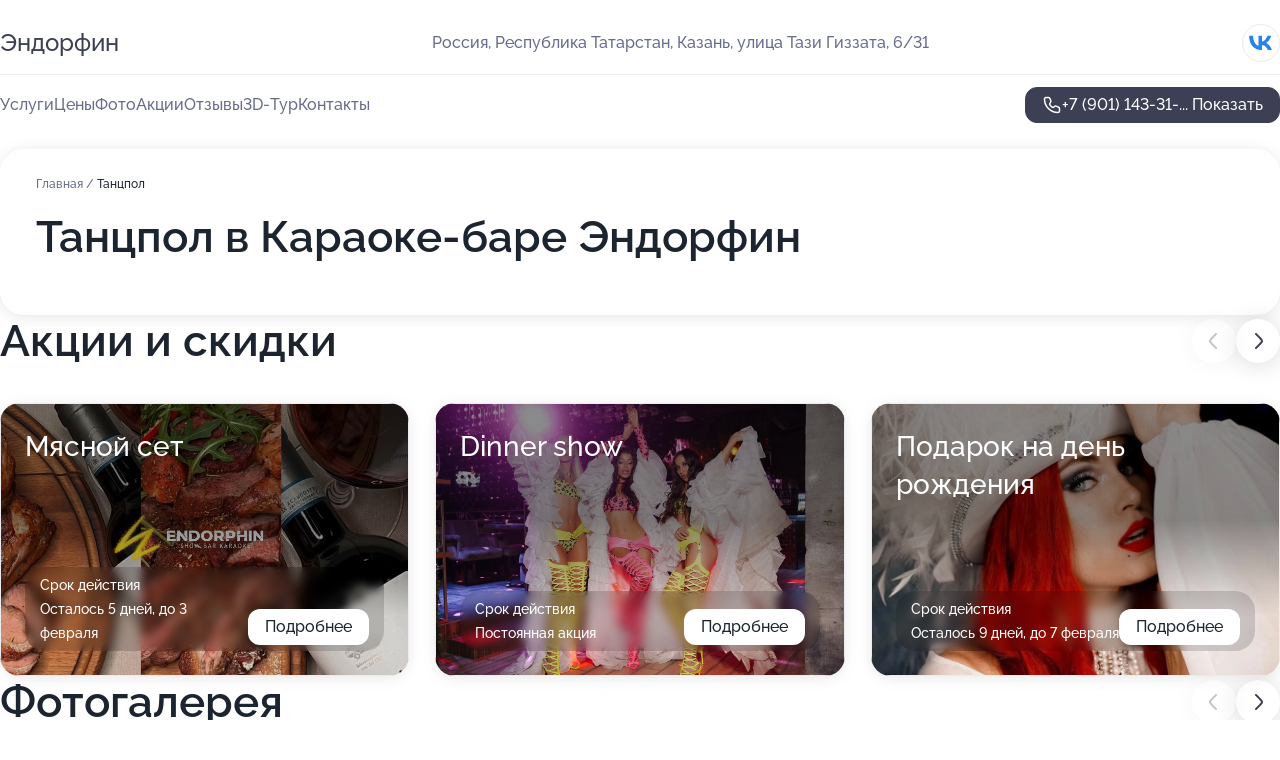

--- FILE ---
content_type: text/html; charset=utf-8
request_url: https://endorfin-rest.ru/service/tantspol/
body_size: 30069
content:
<!DOCTYPE html>
<html lang="ru">
<head>
	<meta http-equiv="Content-Type" content="text/html; charset=utf-8">
	<meta name="viewport" content="width=device-width,maximum-scale=1,initial-scale=1,user-scalable=0">
	<meta name="format-detection" content="telephone=no">
	<meta name="theme-color" content="#3D3F55">
	<meta name="description" content="Информация о&#160;Караоке-баре Эндорфин">
	<link rel="icon" type="image/png" href="/favicon.png">

	<title>Караоке-бар Эндорфин на&#160;улице Тази Гиззата (на&#160;метро Кремлёвская)</title>

	<link nonce="5Gyjjr1F03WelRtdneF4Bacp" href="//endorfin-rest.ru/build/lego2/lego2.css?v=ffAwWDmDuvY" rel="stylesheet" >

		<script type="application/ld+json">{"@context":"http:\/\/schema.org","@type":"NightClub","name":"\u041a\u0430\u0440\u0430\u043e\u043a\u0435-\u0431\u0430\u0440 \u042d\u043d\u0434\u043e\u0440\u0444\u0438\u043d","address":{"@type":"PostalAddress","streetAddress":"\u0420\u0435\u0441\u043f\u0443\u0431\u043b\u0438\u043a\u0430 \u0422\u0430\u0442\u0430\u0440\u0441\u0442\u0430\u043d, \u0443\u043b\u0438\u0446\u0430 \u0422\u0430\u0437\u0438 \u0413\u0438\u0437\u0437\u0430\u0442\u0430, 6\/31","addressLocality":"\u041a\u0430\u0437\u0430\u043d\u044c"},"url":"https:\/\/endorfin-rest.ru\/","contactPoint":{"@type":"ContactPoint","telephone":"+7\u00a0(901)\u00a0143-31-47","contactType":"customer service","areaServed":"RU","availableLanguage":"Russian"},"sameAs":["https:\/\/vk.com\/club197515495"],"image":"https:\/\/p0.zoon.ru\/preview\/ifIOs3TpsRJZgp7W8yKAXQ\/2400x1500x75\/1\/0\/d\/original_5f153ad6c0cd826bf3109cd7_65dc6ecee44ef0.80278385.jpg","aggregateRating":{"@type":"AggregateRating","ratingValue":4.6,"worstRating":1,"bestRating":5,"reviewCount":46}}</script>
		<script nonce="5Gyjjr1F03WelRtdneF4Bacp">
		window.js_base = '/js.php';
	</script>

	</head>
<body >
	 <header id="header" class="header" data-organization-id="5f153ad6c0cd826bf3109cd7">
	<div class="wrapper">
		<div class="header-container" data-uitest="lego-header-block">
			<div class="header-menu-activator" data-target="header-menu-activator">
				<span class="header-menu-activator__icon"></span>
			</div>

			<div class="header-title">
				<a href="/">					Эндорфин
				</a>			</div>
			<div class="header-address text-3 text-secondary">Россия, Республика Татарстан, Казань, улица Тази Гиззата, 6/31</div>

						<div class="header-socials flex gap-8 icon icon--36" data-target="header-socials">
									<!--noindex-->
					<a href="https://vk.com/club197515495" data-category="vk_group" rel="nofollow" target="_blank">
						<svg class="svg-icons-vk_group" ><use xlink:href="/build/lego2/icons.svg?v=8OwrujyDglU#vk_group"></use></svg>
					</a>
					<!--/noindex-->
							</div>
					</div>

		<nav class="nav" data-target="header-nav" data-uitest="lego-navigation-block">
			<ul>
									<li data-target="header-services">
						<svg class="svg-icons-services" ><use xlink:href="/build/lego2/icons.svg?v=8OwrujyDglU#services"></use></svg>
						<a data-target="header-nav-link" href="https://endorfin-rest.ru/services/" data-za="{&quot;ev_label&quot;:&quot;all_service&quot;}">Услуги</a>
					</li>
									<li data-target="header-prices">
						<svg class="svg-icons-prices" ><use xlink:href="/build/lego2/icons.svg?v=8OwrujyDglU#prices"></use></svg>
						<a data-target="header-nav-link" href="https://endorfin-rest.ru/price/" data-za="{&quot;ev_label&quot;:&quot;price&quot;}">Цены</a>
					</li>
									<li data-target="header-photo">
						<svg class="svg-icons-photo" ><use xlink:href="/build/lego2/icons.svg?v=8OwrujyDglU#photo"></use></svg>
						<a data-target="header-nav-link" href="https://endorfin-rest.ru/#photos" data-za="{&quot;ev_label&quot;:&quot;photos&quot;}">Фото</a>
					</li>
									<li data-target="header-offers">
						<svg class="svg-icons-offers" ><use xlink:href="/build/lego2/icons.svg?v=8OwrujyDglU#offers"></use></svg>
						<a data-target="header-nav-link" href="https://endorfin-rest.ru/#offers" data-za="{&quot;ev_label&quot;:&quot;offer&quot;}">Акции</a>
					</li>
									<li data-target="header-reviews">
						<svg class="svg-icons-reviews" ><use xlink:href="/build/lego2/icons.svg?v=8OwrujyDglU#reviews"></use></svg>
						<a data-target="header-nav-link" href="https://endorfin-rest.ru/#reviews" data-za="{&quot;ev_label&quot;:&quot;reviews&quot;}">Отзывы</a>
					</li>
									<li data-target="header-tour3d">
						<svg class="svg-icons-tour3d" ><use xlink:href="/build/lego2/icons.svg?v=8OwrujyDglU#tour3d"></use></svg>
						<a data-target="header-nav-link" href="https://endorfin-rest.ru/#tour3d" data-za="{&quot;ev_label&quot;:&quot;tour3d&quot;}">3D-Тур</a>
					</li>
									<li data-target="header-contacts">
						<svg class="svg-icons-contacts" ><use xlink:href="/build/lego2/icons.svg?v=8OwrujyDglU#contacts"></use></svg>
						<a data-target="header-nav-link" href="https://endorfin-rest.ru/#contacts" data-za="{&quot;ev_label&quot;:&quot;contacts&quot;}">Контакты</a>
					</li>
							</ul>

			<div class="header-controls">
				<div class="header-controls__wrapper">
					<a
	href="tel:+79011433147"
	class="phone-button button button--primary button--36 icon--20"
	data-phone="+7 (901) 143-31-47"
	data-za="{&quot;ev_sourceType&quot;:&quot;&quot;,&quot;ev_sourceId&quot;:&quot;5f153ad6c0cd826bf3109cd7.0238&quot;,&quot;object_type&quot;:&quot;organization&quot;,&quot;object_id&quot;:&quot;5f153ad6c0cd826bf3109cd7.0238&quot;,&quot;ev_label&quot;:&quot;premium&quot;,&quot;ev_category&quot;:&quot;phone_o_l&quot;}">
	<svg class="svg-icons-phone" ><use xlink:href="/build/lego2/icons.svg?v=8OwrujyDglU#phone"></use></svg>
			<div data-target="show-phone-number">
			+7 (901) 143-31-...
			<span data-target="phone-button-show">Показать</span>
		</div>
	</a>


									</div>

							</div>

			<div class="header-nav-address">
									<div class="header-block flex gap-12 icon icon--36" data-target="header-socials">
													<!--noindex-->
							<a href="https://vk.com/club197515495" data-category="vk_group" rel="nofollow" target="_blank">
								<svg class="svg-icons-vk_group" ><use xlink:href="/build/lego2/icons.svg?v=8OwrujyDglU#vk_group"></use></svg>
							</a>
							<!--/noindex-->
											</div>
				
				<div class="header-block text-3 text-center text-secondary">Россия, Республика Татарстан, Казань, улица Тази Гиззата, 6/31</div>
			</div>
		</nav>
	</div>
</header>
<div class="header-placeholder"></div>

<div class="contacts-panel" id="contacts-panel">
	

	<div class="contacts-panel-wrapper">
								<a href="tel:+79011433147" class="contacts-panel-icon" data-phone="+7 (901) 143-31-47" data-za="{&quot;ev_sourceType&quot;:&quot;nav_panel&quot;,&quot;ev_sourceId&quot;:&quot;5f153ad6c0cd826bf3109cd7.0238&quot;,&quot;object_type&quot;:&quot;organization&quot;,&quot;object_id&quot;:&quot;5f153ad6c0cd826bf3109cd7.0238&quot;,&quot;ev_label&quot;:&quot;premium&quot;,&quot;ev_category&quot;:&quot;phone_o_l&quot;}">
				<svg class="svg-icons-phone_filled" ><use xlink:href="/build/lego2/icons.svg?v=8OwrujyDglU#phone_filled"></use></svg>
			</a>
						</div>
</div>

<script nonce="5Gyjjr1F03WelRtdneF4Bacp" type="module">
	import { initContactsPanel } from '//endorfin-rest.ru/build/lego2/lego2.js?v=At8PkRp6+qc';

	initContactsPanel(document.getElementById('contacts-panel'));
</script>


<script nonce="5Gyjjr1F03WelRtdneF4Bacp" type="module">
	import { initHeader } from '//endorfin-rest.ru/build/lego2/lego2.js?v=At8PkRp6+qc';

	initHeader(document.getElementById('header'));
</script>
 	<main class="main-container">
		<div class="wrapper section-wrapper">
			<div class="service-description__wrapper">
	<section class="service-description section-block">
		<div class="page-breadcrumbs">
			<div class="breadcrumbs">
			<span>
							<a href="https://endorfin-rest.ru/">
					Главная
				</a>
						/		</span>
			<span class="active">
							Танцпол
								</span>
	</div>

		</div>
					<script nonce="5Gyjjr1F03WelRtdneF4Bacp" type="application/ld+json">{"@context":"http:\/\/schema.org","@type":"BreadcrumbList","itemListElement":[{"@type":"ListItem","position":1,"item":{"name":"\u0413\u043b\u0430\u0432\u043d\u0430\u044f","@id":"https:\/\/endorfin-rest.ru\/"}}]}</script>
		
		<div class="service-description-title">
			<h1 class="page-title">Танцпол в Караоке-баре Эндорфин</h1>
			<div class="service-description-title__price">
							</div>
		</div>

		<div class="service-description__text collapse collapse--text-3">
			<div class="collapse__overflow">
				<div class="collapse__text"></div>
			</div>
		</div>
	</section>

	</div>
<section class="offers" id="offers" data-uitest="lego-offers-block">
	<div class="section-block__title flex flex--sb">
		<h2 class="text-h2">
			Акции и скидки
		</h2>

		<div class="slider__navigation" data-target="slider-navigation">
			<button class="slider__control prev" data-target="slider-prev">
				<svg class="svg-icons-arrow" ><use xlink:href="/build/lego2/icons.svg?v=8OwrujyDglU#arrow"></use></svg>
			</button>
			<button class="slider__control next" data-target="slider-next">
				<svg class="svg-icons-arrow" ><use xlink:href="/build/lego2/icons.svg?v=8OwrujyDglU#arrow"></use></svg>
			</button>
		</div>
	</div>

	<div class="offers__list" data-target="slider-container">
		<div class="offers__slider swiper-wrapper">
							<div data-offer-id="6400dbdb9e281a653f0bac36" data-sid="6400dbdb9e281a653f0bac36.5cb9" class="offers-item swiper-slide text-white">
					<img
						class="offers-item__image"
						src="https://p2.zoon.ru/a/0/6400d16bd6455d6ff9055fed_6400dbc94c9415.98266241.jpg"
						loading="lazy"
						alt="">
					<div class="offers-item__container">
						<div class="text-5">Мясной сет</div>
						<div class="offers-item__bottom">
							<div>
								<div>
									Срок действия
								</div>
								<div>Осталось 5 дней, до 3 февраля</div>
							</div>
							<button class="button offers-item__button button--36">Подробнее</button>
						</div>
					</div>
				</div>
							<div data-offer-id="68e3ccef0661c6bafd0f12bd" data-sid="68e3ccef0661c6bafd0f12bd.59a3" class="offers-item swiper-slide text-white">
					<img
						class="offers-item__image"
						src="https://p2.zoon.ru/9/8/5f153ad7c0cd826bf3109cdc_5f32cf0569ff8.jpg"
						loading="lazy"
						alt="">
					<div class="offers-item__container">
						<div class="text-5">Dinner show</div>
						<div class="offers-item__bottom">
							<div>
								<div>
									Срок действия
								</div>
								<div>Постоянная акция</div>
							</div>
							<button class="button offers-item__button button--36">Подробнее</button>
						</div>
					</div>
				</div>
							<div data-offer-id="63d10fb7f64ba69ae10edd85" data-sid="63d10fb7f64ba69ae10edd85.e5b4" class="offers-item swiper-slide text-white">
					<img
						class="offers-item__image"
						src="https://p1.zoon.ru/8/5/63d10fb7f64ba69ae10edd85_6400d92d01ff35.31197213.jpg"
						loading="lazy"
						alt="">
					<div class="offers-item__container">
						<div class="text-5">Подарок на день рождения</div>
						<div class="offers-item__bottom">
							<div>
								<div>
									Срок действия
								</div>
								<div>Осталось 9 дней, до 7 февраля</div>
							</div>
							<button class="button offers-item__button button--36">Подробнее</button>
						</div>
					</div>
				</div>
							<div data-offer-id="6400dcf1cb5830ff2404a290" data-sid="6400dcf1cb5830ff2404a290.2c77" class="offers-item swiper-slide text-white">
					<img
						class="offers-item__image"
						src="https://p0.zoon.ru/1/c/6400d16bd6455d6ff9055fed_6400dccc9ff808.16130445.jpg"
						loading="lazy"
						alt="">
					<div class="offers-item__container">
						<div class="text-5">Винный сет</div>
						<div class="offers-item__bottom">
							<div>
								<div>
									Срок действия
								</div>
								<div>Осталось 5 дней, до 3 февраля</div>
							</div>
							<button class="button offers-item__button button--36">Подробнее</button>
						</div>
					</div>
				</div>
							<div data-offer-id="5f155b6b471493292967c951" data-sid="5f155b6b471493292967c951.5ad3" class="offers-item swiper-slide text-white">
					<img
						class="offers-item__image"
						src="https://p2.zoon.ru/7/d/5f155b6b471493292967c951_6400d55e50c408.69277698.jpg"
						loading="lazy"
						alt="">
					<div class="offers-item__container">
						<div class="text-5">Скидка 15% на День Рождения</div>
						<div class="offers-item__bottom">
							<div>
								<div>
									Срок действия
								</div>
								<div>Последний день</div>
							</div>
							<button class="button offers-item__button button--36">Подробнее</button>
						</div>
					</div>
				</div>
							<div data-offer-id="5f155a97d532bd4d2d08fc11" data-sid="5f155a97d532bd4d2d08fc11.2f5c" class="offers-item swiper-slide text-white">
					<img
						class="offers-item__image"
						src="https://p0.zoon.ru/7/8/5f155a97d532bd4d2d08fc11_6400d4f2570df6.14215845.jpg"
						loading="lazy"
						alt="">
					<div class="offers-item__container">
						<div class="text-5">Караоке бесплатно</div>
						<div class="offers-item__bottom">
							<div>
								<div>
									Срок действия
								</div>
								<div>Последний день</div>
							</div>
							<button class="button offers-item__button button--36">Подробнее</button>
						</div>
					</div>
				</div>
							<div data-offer-id="5f1559c2f530b24ff25f5b42" data-sid="5f1559c2f530b24ff25f5b42.cfd3" class="offers-item swiper-slide text-white">
					<img
						class="offers-item__image"
						src="https://p1.zoon.ru/7/6/5f1556c19421307093447a1a_5f15593da3a4d.jpg"
						loading="lazy"
						alt="">
					<div class="offers-item__container">
						<div class="text-5">Счастливые часы! Скидка 30%</div>
						<div class="offers-item__bottom">
							<div>
								<div>
									Срок действия
								</div>
								<div>Последний день</div>
							</div>
							<button class="button offers-item__button button--36">Подробнее</button>
						</div>
					</div>
				</div>
							<div data-offer-id="6400ddf903b24a7f3f06fb75" data-sid="6400ddf903b24a7f3f06fb75.f593" class="offers-item swiper-slide text-white">
					<img
						class="offers-item__image"
						src="https://p2.zoon.ru/3/c/6400d16bd6455d6ff9055fed_6400ddf6144a83.95122896.jpg"
						loading="lazy"
						alt="">
					<div class="offers-item__container">
						<div class="text-5">Кальян + чай</div>
						<div class="offers-item__bottom">
							<div>
								<div>
									Срок действия
								</div>
								<div>Осталось 5 дней, до 3 февраля</div>
							</div>
							<button class="button offers-item__button button--36">Подробнее</button>
						</div>
					</div>
				</div>
											</div>

		<div class="slider__pagination" data-target="slider-pagination"></div>
	</div>
</section>
<script nonce="5Gyjjr1F03WelRtdneF4Bacp" type="module">
	import { initOffers } from '//endorfin-rest.ru/build/lego2/lego2.js?v=At8PkRp6+qc';

	const node = document.getElementById('offers');

	initOffers(node, { organizationId: '5f153ad6c0cd826bf3109cd7' });
</script>
<section class="photo-section" id="photos" data-uitest="lego-gallery-block">
	<div class="section-block__title flex flex--sb">
		<h2 class="text-h2">Фотогалерея</h2>

					<div class="slider__navigation" data-target="slider-navigation">
				<button class="slider__control prev" data-target="slider-prev">
					<svg class="svg-icons-arrow" ><use xlink:href="/build/lego2/icons.svg?v=8OwrujyDglU#arrow"></use></svg>
				</button>
				<button class="slider__control next" data-target="slider-next">
					<svg class="svg-icons-arrow" ><use xlink:href="/build/lego2/icons.svg?v=8OwrujyDglU#arrow"></use></svg>
				</button>
			</div>
			</div>

	<div class="section-block__slider" data-target="slider-container" data-total="162" data-owner-type="organization" data-owner-id="5f153ad6c0cd826bf3109cd7">
		<div class="photo-section__slider swiper-wrapper">
						<div class="photo-section__slide swiper-slide" data-id="65dc6ecfc9a25379ae0eaad5" data-target="photo-slide-item" data-index="0">
				<img src="https://p0.zoon.ru/preview/PXiSbr_7WTMwnGLmLGcTAA/1200x800x85/1/0/d/original_5f153ad6c0cd826bf3109cd7_65dc6ecee44ef0.80278385.jpg" loading="lazy" alt="">
			</div>
						<div class="photo-section__slide swiper-slide" data-id="6408e466797fa0b5450de3a2" data-target="photo-slide-item" data-index="1">
				<img src="https://p0.zoon.ru/preview/KgQ5sdEXVToyo91rkgzmXg/1067x800x85/1/6/0/original_5f153ad7c0cd826bf3109cdc_6408e4659f7196.04675832.jpg" loading="lazy" alt="">
			</div>
						<div class="photo-section__slide swiper-slide" data-id="6400e3145530d93e680a090d" data-target="photo-slide-item" data-index="2">
				<img src="https://p1.zoon.ru/preview/RAWVYLX6aZAdrpvOAgz_1Q/1200x800x85/1/b/b/original_5f153ad7c0cd826bf3109cdc_6400e313a7f069.75852031.jpg" loading="lazy" alt="">
			</div>
						<div class="photo-section__slide swiper-slide" data-id="65d7577bcc149b904800460f" data-target="photo-slide-item" data-index="3">
				<img src="https://p0.zoon.ru/preview/E1snCHucKOi1M1s9lwSYPw/1200x800x85/1/b/0/original_5f153ad6c0cd826bf3109cd7_65d7577bc77f08.15458519.jpg" loading="lazy" alt="">
			</div>
						<div class="photo-section__slide swiper-slide" data-id="65d75779cf5397a5e00f1cc7" data-target="photo-slide-item" data-index="4">
				<img src="https://p0.zoon.ru/preview/WVIQ0EVXFoggW1m5cvtk5w/1200x800x85/1/a/2/original_5f153ad6c0cd826bf3109cd7_65d7577966e3c3.72553327.jpg" loading="lazy" alt="">
			</div>
						<div class="photo-section__slide swiper-slide" data-id="68e3d08f0d2a14f8b20ee9d6" data-target="photo-slide-item" data-index="5">
				<img src="https://p2.zoon.ru/preview/LWu1E5GnP5HF3B25yhG2XQ/533x800x85/1/b/7/original_5f153ad6c0cd826bf3109cd7_68e3d08f73d082.13350762.jpg" loading="lazy" alt="">
			</div>
						<div class="photo-section__slide swiper-slide" data-id="65d7577b067ac755c90aa76d" data-target="photo-slide-item" data-index="6">
				<img src="https://p2.zoon.ru/preview/GGS7sOk8iz4Bd1kCsYls3A/1200x800x85/1/4/a/original_5f153ad6c0cd826bf3109cd7_65d7577ba7ffc7.56500168.jpg" loading="lazy" alt="">
			</div>
						<div class="photo-section__slide swiper-slide" data-id="65d757798a840a53d20c9698" data-target="photo-slide-item" data-index="7">
				<img src="https://p1.zoon.ru/preview/tCdNrWuqCGwmX7MO6SLJkg/1200x800x85/1/5/0/original_5f153ad6c0cd826bf3109cd7_65d75779983ab0.82649889.jpg" loading="lazy" alt="">
			</div>
						<div class="photo-section__slide swiper-slide" data-id="65d757783e2c68ab44042041" data-target="photo-slide-item" data-index="8">
				<img src="https://p0.zoon.ru/preview/lO2dUt3gdEJM0LA9nK2N3Q/1200x800x85/1/2/7/original_5f153ad6c0cd826bf3109cd7_65d75778295605.41435048.jpg" loading="lazy" alt="">
			</div>
						<div class="photo-section__slide swiper-slide" data-id="65d757783b7c0a0e88057a80" data-target="photo-slide-item" data-index="9">
				<img src="https://p2.zoon.ru/preview/1kTVlITm1ven8xB0jhqzsw/1200x800x85/1/2/d/original_5f153ad6c0cd826bf3109cd7_65d757789bd344.71228377.jpg" loading="lazy" alt="">
			</div>
						<div class="photo-section__slide swiper-slide" data-id="65d7577b3e2c68ab44042045" data-target="photo-slide-item" data-index="10">
				<img src="https://p2.zoon.ru/preview/MWVYdWWIHgBdo71RX2w85Q/1199x800x85/1/b/1/original_5f153ad6c0cd826bf3109cd7_65d7577ae9ae62.77436800.jpg" loading="lazy" alt="">
			</div>
						<div class="photo-section__slide swiper-slide" data-id="5f27c9a4e8f7d50729050db4" data-target="photo-slide-item" data-index="11">
				<img src="https://p1.zoon.ru/preview/yrgR412oqwW5ECKZecd2sA/1200x800x85/1/2/5/original_5f153ad7c0cd826bf3109cdc_5f27c9a3b68c9.jpg" loading="lazy" alt="">
			</div>
						<div class="photo-section__slide swiper-slide" data-id="65d7577bbcbe3569b6055912" data-target="photo-slide-item" data-index="12">
				<img src="https://p2.zoon.ru/preview/Jn5JIzNI2uMtZDE0ROJtww/1200x800x85/1/3/2/original_5f153ad6c0cd826bf3109cd7_65d7577b684b92.84326057.jpg" loading="lazy" alt="">
			</div>
						<div class="photo-section__slide swiper-slide" data-id="5f154995ac147d3f212d0608" data-target="photo-slide-item" data-index="13">
				<img src="https://p1.zoon.ru/preview/Uj_WsFFaCCbUUSnDSJYWHw/1200x800x85/1/8/9/original_5f153ad7c0cd826bf3109cdc_5f1549953f300.jpg" loading="lazy" alt="">
			</div>
						<div class="photo-section__slide swiper-slide" data-id="6408e309c78a65a3ec09b459" data-target="photo-slide-item" data-index="14">
				<img src="https://p0.zoon.ru/preview/3qzyF5KWXVH24HgaGU_LHQ/533x800x85/1/3/f/original_5f153ad7c0cd826bf3109cdc_6408e309311a61.11472229.jpg" loading="lazy" alt="">
			</div>
						<div class="photo-section__slide swiper-slide" data-id="65d75778a91b2a7d2b0ee901" data-target="photo-slide-item" data-index="15">
				<img src="https://p2.zoon.ru/preview/JUpFIAuYCS4vHuqvaz7dWw/1200x800x85/1/c/7/original_5f153ad6c0cd826bf3109cd7_65d75778d02bc6.49065983.jpg" loading="lazy" alt="">
			</div>
						<div class="photo-section__slide swiper-slide" data-id="6408e463edb7e2991e0df6b6" data-target="photo-slide-item" data-index="16">
				<img src="https://p1.zoon.ru/preview/VNm7T2gS-Hqh7iUMouIYVQ/1067x800x85/1/6/f/original_5f153ad7c0cd826bf3109cdc_6408e461e733b1.77109009.jpg" loading="lazy" alt="">
			</div>
						<div class="photo-section__slide swiper-slide" data-id="65d7577714cee7596e0f7d34" data-target="photo-slide-item" data-index="17">
				<img src="https://p0.zoon.ru/preview/QumkTXxvcwOqe8RMNRtXzg/1200x800x85/1/a/4/original_5f153ad6c0cd826bf3109cd7_65d75777c50ce6.64028466.jpg" loading="lazy" alt="">
			</div>
						<div class="photo-section__slide swiper-slide" data-id="5f32cee4db1a351160673cca" data-target="photo-slide-item" data-index="18">
				<img src="https://p0.zoon.ru/preview/j1Z0MgL-jI0DVuAi9gGvWQ/533x800x85/1/4/7/original_5f153ad7c0cd826bf3109cdc_5f32cee3e906b.jpg" loading="lazy" alt="">
			</div>
						<div class="photo-section__slide swiper-slide" data-id="6408e3067d0500b00406386a" data-target="photo-slide-item" data-index="19">
				<img src="https://p1.zoon.ru/preview/Soa703Yx_8jW1rtkoO9_pw/533x800x85/1/1/4/original_5f153ad7c0cd826bf3109cdc_6408e305977576.74868510.jpg" loading="lazy" alt="">
			</div>
						<div class="photo-section__slide swiper-slide" data-id="5f6df346f96c5b21ae795308" data-target="photo-slide-item" data-index="20">
				<img src="https://p0.zoon.ru/preview/FuLiYfJvzBy5XB720PXZEg/1200x800x85/1/c/4/original_5f153ad7c0cd826bf3109cdc_5f6df346c9c7d.jpg" loading="lazy" alt="">
			</div>
						<div class="photo-section__slide swiper-slide" data-id="5f15475083faa1275f30c4cf" data-target="photo-slide-item" data-index="21">
				<img src="https://p2.zoon.ru/preview/zh8g8daqXQrWAl3Y5Y5jUQ/1200x800x85/1/2/9/original_5f153ad7c0cd826bf3109cdc_5f15474fb4d91.jpg" loading="lazy" alt="">
			</div>
						<div class="photo-section__slide swiper-slide" data-id="6408e3043923a21c6803ae83" data-target="photo-slide-item" data-index="22">
				<img src="https://p1.zoon.ru/preview/QUfvWrbfunx65RMqM8rV8w/533x800x85/1/e/2/original_5f153ad7c0cd826bf3109cdc_6408e30399f8f8.59000922.jpg" loading="lazy" alt="">
			</div>
						<div class="photo-section__slide swiper-slide" data-id="65d75778887272e48107f27e" data-target="photo-slide-item" data-index="23">
				<img src="https://p1.zoon.ru/preview/TsFhrd0Te9Ur11Wzj_tHoQ/1200x800x85/1/c/6/original_5f153ad6c0cd826bf3109cd7_65d757789960f7.05826093.jpg" loading="lazy" alt="">
			</div>
						<div class="photo-section__slide swiper-slide" data-id="6408e304bd8ae2f88901f66b" data-target="photo-slide-item" data-index="24">
				<img src="https://p1.zoon.ru/preview/qlx0HzYRTQZiumisOaSlqQ/1200x800x85/1/4/b/original_5f153ad7c0cd826bf3109cdc_6408e303726370.07549796.jpg" loading="lazy" alt="">
			</div>
						<div class="photo-section__slide swiper-slide" data-id="5f6df33f3d654f73650d76ce" data-target="photo-slide-item" data-index="25">
				<img src="https://p1.zoon.ru/preview/SwvCSDjGCVqn8toFKxA10w/533x800x85/1/c/2/original_5f153ad7c0cd826bf3109cdc_5f6df33f1cd47.jpg" loading="lazy" alt="">
			</div>
						<div class="photo-section__slide swiper-slide" data-id="5f27ca927971a6121d29bf83" data-target="photo-slide-item" data-index="26">
				<img src="https://p1.zoon.ru/preview/wY-QYtra6s8dQ4qWm1qgoA/1200x800x85/1/3/6/original_5f153ad7c0cd826bf3109cdc_5f27ca922d14b.jpg" loading="lazy" alt="">
			</div>
						<div class="photo-section__slide swiper-slide" data-id="5f154782ff327e6e981ab6b7" data-target="photo-slide-item" data-index="27">
				<img src="https://p1.zoon.ru/preview/KAl_BLPvJDo3bTQLmFITdQ/533x800x85/1/f/1/original_5f153ad7c0cd826bf3109cdc_5f154782783c1.jpg" loading="lazy" alt="">
			</div>
						<div class="photo-section__slide swiper-slide" data-id="5f15499df8446356a50e9c50" data-target="photo-slide-item" data-index="28">
				<img src="https://p0.zoon.ru/preview/w_PE38by4ik4hKdRb3nmqw/1200x800x85/1/3/2/original_5f153ad7c0cd826bf3109cdc_5f15499d610d3.jpg" loading="lazy" alt="">
			</div>
						<div class="photo-section__slide swiper-slide" data-id="5f32ceec88b4d82c066d6157" data-target="photo-slide-item" data-index="29">
				<img src="https://p0.zoon.ru/preview/Ke2A2NGgn45kvo7NB1x66Q/533x800x85/1/3/d/original_5f153ad7c0cd826bf3109cdc_5f32ceeb6c20c.jpg" loading="lazy" alt="">
			</div>
						<div class="photo-section__slide swiper-slide" data-id="5f1547c62051954f4c2ad1ec" data-target="photo-slide-item" data-index="30">
				<img src="https://p2.zoon.ru/preview/rwgO02x4IftYPNds5LbeJQ/1200x800x85/1/b/7/original_5f153ad7c0cd826bf3109cdc_5f1547c66b0e1.jpg" loading="lazy" alt="">
			</div>
						<div class="photo-section__slide swiper-slide" data-id="6408e2fc553c0eccce0aaf50" data-target="photo-slide-item" data-index="31">
				<img src="https://p1.zoon.ru/preview/CPDN8Sf2gqTbsnUhOrUSGg/533x800x85/1/d/f/original_5f153ad7c0cd826bf3109cdc_6408e2fb712843.66390203.jpg" loading="lazy" alt="">
			</div>
						<div class="photo-section__slide swiper-slide" data-id="5f153b98d902bb6c23118205" data-target="photo-slide-item" data-index="32">
				<img src="https://p0.zoon.ru/preview/7ECbcG3leSZtefogkbVd4w/1201x800x85/1/f/9/original_5f153ad7c0cd826bf3109cdc_5f153b97f3fe6.jpg" loading="lazy" alt="">
			</div>
						<div class="photo-section__slide swiper-slide" data-id="5f32ced025ff1c32b65ad711" data-target="photo-slide-item" data-index="33">
				<img src="https://p2.zoon.ru/preview/vR88o3dOjI__ZOzzGIhiAQ/533x800x85/1/a/a/original_5f153ad7c0cd826bf3109cdc_5f32ced0b0169.jpg" loading="lazy" alt="">
			</div>
						<div class="photo-section__slide swiper-slide" data-id="5f15459c2051954f4c2ad1a9" data-target="photo-slide-item" data-index="34">
				<img src="https://p2.zoon.ru/preview/eA5S4e10TTciYgjfWNRzgA/1200x800x85/1/3/d/original_5f153ad7c0cd826bf3109cdc_5f15459c23cdc.jpg" loading="lazy" alt="">
			</div>
						<div class="photo-section__slide swiper-slide" data-id="65d7577a87090efd170e3bd5" data-target="photo-slide-item" data-index="35">
				<img src="https://p1.zoon.ru/preview/a6PSzTItFl2EQQNzeOEKLg/1200x800x85/1/2/8/original_5f153ad6c0cd826bf3109cd7_65d7577a56f4e8.76000973.jpg" loading="lazy" alt="">
			</div>
						<div class="photo-section__slide swiper-slide" data-id="6408e311cb5ea1949a00508a" data-target="photo-slide-item" data-index="36">
				<img src="https://p0.zoon.ru/preview/IaxdP8gUELVPODuXIePkTw/533x800x85/1/c/c/original_5f153ad7c0cd826bf3109cdc_6408e3104f30e0.24721254.jpg" loading="lazy" alt="">
			</div>
						<div class="photo-section__slide swiper-slide" data-id="6408e30833fd6f6195038dd6" data-target="photo-slide-item" data-index="37">
				<img src="https://p1.zoon.ru/preview/hiwjPFUgGjDvC8hH3HGy2Q/533x800x85/1/6/c/original_5f153ad7c0cd826bf3109cdc_6408e307797569.42142613.jpg" loading="lazy" alt="">
			</div>
						<div class="photo-section__slide swiper-slide" data-id="65d7577af76119f613078afc" data-target="photo-slide-item" data-index="38">
				<img src="https://p1.zoon.ru/preview/uqtXEkvX2Qi2zvi2Yz2eTg/1200x800x85/1/3/3/original_5f153ad6c0cd826bf3109cd7_65d7577a545778.88770837.jpg" loading="lazy" alt="">
			</div>
						<div class="photo-section__slide swiper-slide" data-id="5f1547d6cf2cbe627c47097f" data-target="photo-slide-item" data-index="39">
				<img src="https://p2.zoon.ru/preview/ZcsHhTCUPC3cU5mV3mDGpw/533x800x85/1/3/9/original_5f153ad7c0cd826bf3109cdc_5f1547d62761c.jpg" loading="lazy" alt="">
			</div>
						<div class="photo-section__slide swiper-slide" data-id="6408e30b72dae4bb190200a0" data-target="photo-slide-item" data-index="40">
				<img src="https://p1.zoon.ru/preview/g_a0tU1dH9nNSGSOnKPl1g/533x800x85/1/a/a/original_5f153ad7c0cd826bf3109cdc_6408e30ad4ef92.73524263.jpg" loading="lazy" alt="">
			</div>
						<div class="photo-section__slide swiper-slide" data-id="6408e30d8736f643dd0ef5d8" data-target="photo-slide-item" data-index="41">
				<img src="https://p1.zoon.ru/preview/lJeNlk5x4gamwQNdqHb34A/533x800x85/1/7/4/original_5f153ad7c0cd826bf3109cdc_6408e30c76f7d5.20821913.jpg" loading="lazy" alt="">
			</div>
						<div class="photo-section__slide swiper-slide" data-id="65d75777d6abda843c09db55" data-target="photo-slide-item" data-index="42">
				<img src="https://p2.zoon.ru/preview/_clejlgxE_GWMjhyQJpRSw/1200x800x85/1/3/3/original_5f153ad6c0cd826bf3109cd7_65d75776f107e6.18885602.jpg" loading="lazy" alt="">
			</div>
						<div class="photo-section__slide swiper-slide" data-id="5f1547fa018d8c21fb4e76e3" data-target="photo-slide-item" data-index="43">
				<img src="https://p1.zoon.ru/preview/87ofo3c_vm4lk5c-SydYwg/533x800x85/1/5/4/original_5f153ad7c0cd826bf3109cdc_5f1547fa7f9b5.jpg" loading="lazy" alt="">
			</div>
						<div class="photo-section__slide swiper-slide" data-id="5f32cf0d6cb7da696403042d" data-target="photo-slide-item" data-index="44">
				<img src="https://p0.zoon.ru/preview/T7pBf4vdjSbgpi4NgRRdrQ/1200x800x85/1/f/8/original_5f153ad7c0cd826bf3109cdc_5f32cf0d57a97.jpg" loading="lazy" alt="">
			</div>
						<div class="photo-section__slide swiper-slide" data-id="5f1546d832066b74fa5488e3" data-target="photo-slide-item" data-index="45">
				<img src="https://p2.zoon.ru/preview/KQ-PzRFaVY2_TmcCZL6lqw/1200x800x85/1/4/1/original_5f153ad7c0cd826bf3109cdc_5f1546d8820ba.jpg" loading="lazy" alt="">
			</div>
						<div class="photo-section__slide swiper-slide" data-id="65d75777161a96d6f90bba83" data-target="photo-slide-item" data-index="46">
				<img src="https://p2.zoon.ru/preview/8UqgjWinpHBYPG0rAYpenA/1200x800x85/1/b/3/original_5f153ad6c0cd826bf3109cd7_65d75777ba12a3.50922443.jpg" loading="lazy" alt="">
			</div>
						<div class="photo-section__slide swiper-slide" data-id="5f15497dc066606f8675a9ca" data-target="photo-slide-item" data-index="47">
				<img src="https://p2.zoon.ru/preview/NfVjk9D0FR0W6gepp8cGxQ/1200x800x85/1/c/3/original_5f153ad7c0cd826bf3109cdc_5f15497d2bada.jpg" loading="lazy" alt="">
			</div>
						<div class="photo-section__slide swiper-slide" data-id="5f32ceed0134cf0fa728382b" data-target="photo-slide-item" data-index="48">
				<img src="https://p1.zoon.ru/preview/nRne14-ZpkHJwF2k98ZMXQ/533x800x85/1/8/6/original_5f153ad7c0cd826bf3109cdc_5f32ceed4a3cd.jpg" loading="lazy" alt="">
			</div>
						<div class="photo-section__slide swiper-slide" data-id="5f15483d151447138f38aeaf" data-target="photo-slide-item" data-index="49">
				<img src="https://p2.zoon.ru/preview/dt6YyZXHRlbXQh7HeDIokQ/800x800x85/1/6/d/original_5f153ad7c0cd826bf3109cdc_5f15483da9b05.jpg" loading="lazy" alt="">
			</div>
						<div class="photo-section__slide swiper-slide" data-id="5f154853c62b653a907f4330" data-target="photo-slide-item" data-index="50">
				<img src="https://p0.zoon.ru/preview/g38kouXH0Hb8-PakuRiQXQ/1200x800x85/1/a/1/original_5f153ad7c0cd826bf3109cdc_5f15485334e82.jpg" loading="lazy" alt="">
			</div>
						<div class="photo-section__slide swiper-slide" data-id="5f27c873dbaa58014562d9b5" data-target="photo-slide-item" data-index="51">
				<img src="https://p0.zoon.ru/preview/VVnAeCH7_k1euGUsLoyIPQ/1200x800x85/1/e/f/original_5f153ad7c0cd826bf3109cdc_5f27c87319951.jpg" loading="lazy" alt="">
			</div>
						<div class="photo-section__slide swiper-slide" data-id="5f27c88aa72d3c07fb104fb6" data-target="photo-slide-item" data-index="52">
				<img src="https://p1.zoon.ru/preview/Etv3OfPTShii9uhucU_o8g/1200x800x85/1/7/1/original_5f153ad7c0cd826bf3109cdc_5f27c88999c42.jpg" loading="lazy" alt="">
			</div>
						<div class="photo-section__slide swiper-slide" data-id="5f27c89ec87d4b48cd61a99a" data-target="photo-slide-item" data-index="53">
				<img src="https://p0.zoon.ru/preview/amkbw5EDPrYfeV8VEyd7vg/1200x800x85/1/0/a/original_5f153ad7c0cd826bf3109cdc_5f27c89deb5ee.jpg" loading="lazy" alt="">
			</div>
						<div class="photo-section__slide swiper-slide" data-id="5f27c9a7624b0d7a4613370f" data-target="photo-slide-item" data-index="54">
				<img src="https://p2.zoon.ru/preview/EWtNBgwFwsofgNUDFAQPkg/1200x800x85/1/1/5/original_5f153ad7c0cd826bf3109cdc_5f27c9a7702af.jpg" loading="lazy" alt="">
			</div>
						<div class="photo-section__slide swiper-slide" data-id="5f27ca80aae43c31aa3ac690" data-target="photo-slide-item" data-index="55">
				<img src="https://p2.zoon.ru/preview/EiZLVs38naR6V7gPNywW9A/1200x800x85/1/6/c/original_5f153ad7c0cd826bf3109cdc_5f27ca8013c19.jpg" loading="lazy" alt="">
			</div>
						<div class="photo-section__slide swiper-slide" data-id="5f6df33d565e10718e0cd999" data-target="photo-slide-item" data-index="56">
				<img src="https://p1.zoon.ru/preview/zeyqGtlpY8cZ20ngJdgMbA/1280x720x85/1/3/1/original_5f153ad7c0cd826bf3109cdc_5f6df33dbe7fd.jpg" loading="lazy" alt="">
			</div>
						<div class="photo-section__slide swiper-slide" data-id="5f6df345be8410103306b80d" data-target="photo-slide-item" data-index="57">
				<img src="https://p0.zoon.ru/preview/o0SvvMxxsuLN04F_MhUPUg/1200x800x85/1/1/e/original_5f153ad7c0cd826bf3109cdc_5f6df34554ea4.jpg" loading="lazy" alt="">
			</div>
						<div class="photo-section__slide swiper-slide" data-id="5f32cf05d15a98227c0fdce3" data-target="photo-slide-item" data-index="58">
				<img src="https://p2.zoon.ru/preview/s9LqL74ta6TT8B2YpeI_Kw/1200x800x85/1/9/8/original_5f153ad7c0cd826bf3109cdc_5f32cf0569ff8.jpg" loading="lazy" alt="">
			</div>
						<div class="photo-section__slide swiper-slide" data-id="5f32cf09f0066403d12e2bd4" data-target="photo-slide-item" data-index="59">
				<img src="https://p1.zoon.ru/preview/eSP6Jw_pbb48lD8MYXZj5A/1200x800x85/1/d/3/original_5f153ad7c0cd826bf3109cdc_5f32cf09474db.jpg" loading="lazy" alt="">
			</div>
						<div class="photo-section__slide swiper-slide" data-id="5f32cefc3bc32926836e9668" data-target="photo-slide-item" data-index="60">
				<img src="https://p1.zoon.ru/preview/PXjWz_xFfOLaFaaH2FJN8Q/533x800x85/1/f/e/original_5f153ad7c0cd826bf3109cdc_5f32cefcb0f55.jpg" loading="lazy" alt="">
			</div>
						<div class="photo-section__slide swiper-slide" data-id="6408e467cba3d6993b0bcdce" data-target="photo-slide-item" data-index="61">
				<img src="https://p0.zoon.ru/preview/wdTezmeTZ7wTZTwcxygUoQ/1067x800x85/1/e/7/original_5f153ad7c0cd826bf3109cdc_6408e4667ba442.12320040.jpg" loading="lazy" alt="">
			</div>
						<div class="photo-section__slide swiper-slide" data-id="5f32cf1138b89b22e0171435" data-target="photo-slide-item" data-index="62">
				<img src="https://p1.zoon.ru/preview/2MqpKV1Sd7UUCSrsGof07A/533x800x85/1/9/c/original_5f153ad7c0cd826bf3109cdc_5f32cf1189865.jpg" loading="lazy" alt="">
			</div>
						<div class="photo-section__slide swiper-slide" data-id="5f6df342782ac77c9e58dc80" data-target="photo-slide-item" data-index="63">
				<img src="https://p2.zoon.ru/preview/5qHfjgmwzKSYhGwSl7xMdA/1200x800x85/1/4/f/original_5f153ad7c0cd826bf3109cdc_5f6df3422f12a.jpg" loading="lazy" alt="">
			</div>
						<div class="photo-section__slide swiper-slide" data-id="6408e45d028e48100a064588" data-target="photo-slide-item" data-index="64">
				<img src="https://p0.zoon.ru/preview/EAU54v4Xi6SAZgzDNtuaKg/1067x800x85/1/b/7/original_5f153ad7c0cd826bf3109cdc_6408e45d180fe6.17218725.jpg" loading="lazy" alt="">
			</div>
						<div class="photo-section__slide swiper-slide" data-id="6408e304cadb7b12d90b8a08" data-target="photo-slide-item" data-index="65">
				<img src="https://p0.zoon.ru/preview/2Khf6tXMvgxX3Q7mj5V56g/533x800x85/1/9/6/original_5f153ad7c0cd826bf3109cdc_6408e303e92664.86240893.jpg" loading="lazy" alt="">
			</div>
						<div class="photo-section__slide swiper-slide" data-id="5f32ced06dfd337cb96c6fdb" data-target="photo-slide-item" data-index="66">
				<img src="https://p0.zoon.ru/preview/lQKiRaIPS27MmRRyD1lyNg/533x800x85/1/9/c/original_5f153ad7c0cd826bf3109cdc_5f32ced0bb358.jpg" loading="lazy" alt="">
			</div>
						<div class="photo-section__slide swiper-slide" data-id="5f32ced862f4231103233ef5" data-target="photo-slide-item" data-index="67">
				<img src="https://p2.zoon.ru/preview/nQxMgLvVpO52fUT38E0n_Q/533x800x85/1/5/4/original_5f153ad7c0cd826bf3109cdc_5f32ced88020c.jpg" loading="lazy" alt="">
			</div>
						<div class="photo-section__slide swiper-slide" data-id="5f32ced9f85649079a0c8ab7" data-target="photo-slide-item" data-index="68">
				<img src="https://p1.zoon.ru/preview/9MIPtLajbgB0ppQZLdFMmg/1200x800x85/1/e/9/original_5f153ad7c0cd826bf3109cdc_5f32ced967939.jpg" loading="lazy" alt="">
			</div>
						<div class="photo-section__slide swiper-slide" data-id="6408e30fc7f323c0570a9542" data-target="photo-slide-item" data-index="69">
				<img src="https://p0.zoon.ru/preview/W5CnyMFe_gnArJYOhhLKlA/533x800x85/1/c/1/original_5f153ad7c0cd826bf3109cdc_6408e30e781823.90092938.jpg" loading="lazy" alt="">
			</div>
						<div class="photo-section__slide swiper-slide" data-id="5f32ced9fe10360236285a3e" data-target="photo-slide-item" data-index="70">
				<img src="https://p2.zoon.ru/preview/WUdxOjl3X5j0gnjkNqNQFA/533x800x85/1/d/d/original_5f153ad7c0cd826bf3109cdc_5f32ced98b07b.jpg" loading="lazy" alt="">
			</div>
						<div class="photo-section__slide swiper-slide" data-id="5f32cedfc395246c5f7d07b3" data-target="photo-slide-item" data-index="71">
				<img src="https://p1.zoon.ru/preview/nIPPFKOga2DJIHjAHs0mRw/533x800x85/1/2/2/original_5f153ad7c0cd826bf3109cdc_5f32cedf8bfe7.jpg" loading="lazy" alt="">
			</div>
						<div class="photo-section__slide swiper-slide" data-id="5f6df336dad4f17eac00cf04" data-target="photo-slide-item" data-index="72">
				<img src="https://p2.zoon.ru/preview/ARPxMjtP3r-rWlOMKiUhjA/1200x800x85/1/6/f/original_5f153ad7c0cd826bf3109cdc_5f6df3365743f.jpg" loading="lazy" alt="">
			</div>
						<div class="photo-section__slide swiper-slide" data-id="5f32ceea4b5308623400b335" data-target="photo-slide-item" data-index="73">
				<img src="https://p0.zoon.ru/preview/VlV_CyXQ01m5HWEEe5n85Q/1200x800x85/1/a/2/original_5f153ad7c0cd826bf3109cdc_5f32ceea94e47.jpg" loading="lazy" alt="">
			</div>
						<div class="photo-section__slide swiper-slide" data-id="5f32cef26e85a72abe277f71" data-target="photo-slide-item" data-index="74">
				<img src="https://p1.zoon.ru/preview/SEpkWX6vjbGCEamYhw6gbA/533x800x85/1/a/8/original_5f153ad7c0cd826bf3109cdc_5f32cef1e823c.jpg" loading="lazy" alt="">
			</div>
						<div class="photo-section__slide swiper-slide" data-id="5f6df34d9ae3c476da47770a" data-target="photo-slide-item" data-index="75">
				<img src="https://p1.zoon.ru/preview/LRxWDWxjEivSaIzksDPMvQ/533x800x85/1/5/8/original_5f153ad7c0cd826bf3109cdc_5f6df34d7be7d.jpg" loading="lazy" alt="">
			</div>
						<div class="photo-section__slide swiper-slide" data-id="5f32cef394f0a76be0086a27" data-target="photo-slide-item" data-index="76">
				<img src="https://p1.zoon.ru/preview/3R3rbt4nflvbsw77MrJr3w/1200x800x85/1/6/f/original_5f153ad7c0cd826bf3109cdc_5f32cef350823.jpg" loading="lazy" alt="">
			</div>
						<div class="photo-section__slide swiper-slide" data-id="6408e2fcc7f323c0570a9540" data-target="photo-slide-item" data-index="77">
				<img src="https://p0.zoon.ru/preview/CjhaqD3CZQn1dON9P9HCwQ/533x800x85/1/1/e/original_5f153ad7c0cd826bf3109cdc_6408e2fb702975.33789790.jpg" loading="lazy" alt="">
			</div>
						<div class="photo-section__slide swiper-slide" data-id="6408e4622256ae896f0c371e" data-target="photo-slide-item" data-index="78">
				<img src="https://p2.zoon.ru/preview/AGDG1W-qoPCIK7zDw2edjg/1067x800x85/1/9/6/original_5f153ad7c0cd826bf3109cdc_6408e460e99379.67876303.jpg" loading="lazy" alt="">
			</div>
						<div class="photo-section__slide swiper-slide" data-id="5f32cef8c395246c5f7d07b9" data-target="photo-slide-item" data-index="79">
				<img src="https://p2.zoon.ru/preview/PtcGEQRHxzc1Awqr-gm46w/533x800x85/1/5/f/original_5f153ad7c0cd826bf3109cdc_5f32cef83298b.jpg" loading="lazy" alt="">
			</div>
						<div class="photo-section__slide swiper-slide" data-id="5f32cef80444f955555093d9" data-target="photo-slide-item" data-index="80">
				<img src="https://p0.zoon.ru/preview/GH7FwL97qhWi4oND8So1yw/1200x800x85/1/c/e/original_5f153ad7c0cd826bf3109cdc_5f32cef85ee31.jpg" loading="lazy" alt="">
			</div>
						<div class="photo-section__slide swiper-slide" data-id="5f32cefc0134cf0fa728382d" data-target="photo-slide-item" data-index="81">
				<img src="https://p2.zoon.ru/preview/hRlZITP5Lq-NL3grqENfAA/533x800x85/1/d/7/original_5f153ad7c0cd826bf3109cdc_5f32cefc2fc5b.jpg" loading="lazy" alt="">
			</div>
						<div class="photo-section__slide swiper-slide" data-id="5f6df349ec1c9b3a4849f993" data-target="photo-slide-item" data-index="82">
				<img src="https://p2.zoon.ru/preview/W_6iw0X6gaU2dcwYrN1Ryg/1200x800x85/1/e/e/original_5f153ad7c0cd826bf3109cdc_5f6df3496141f.jpg" loading="lazy" alt="">
			</div>
						<div class="photo-section__slide swiper-slide" data-id="5f32cefffd8e3f6da902baae" data-target="photo-slide-item" data-index="83">
				<img src="https://p1.zoon.ru/preview/mqs7nS8vA_qkP-vJyyv3gw/1200x800x85/1/2/5/original_5f153ad7c0cd826bf3109cdc_5f32ceff7c5b9.jpg" loading="lazy" alt="">
			</div>
						<div class="photo-section__slide swiper-slide" data-id="5f32cf0052a5a355520292cb" data-target="photo-slide-item" data-index="84">
				<img src="https://p1.zoon.ru/preview/oHl7IrcnU9kM9GPZ1kMpmw/533x800x85/1/2/4/original_5f153ad7c0cd826bf3109cdc_5f32cf0045a7b.jpg" loading="lazy" alt="">
			</div>
						<div class="photo-section__slide swiper-slide" data-id="5f32cf005bc2d513bc634243" data-target="photo-slide-item" data-index="85">
				<img src="https://p0.zoon.ru/preview/RHSHPCPz8vc415nMVjWnNg/1200x800x85/1/b/9/original_5f153ad7c0cd826bf3109cdc_5f32cf00a7c4e.jpg" loading="lazy" alt="">
			</div>
						<div class="photo-section__slide swiper-slide" data-id="5f32cf01432fbe0c2a485d8c" data-target="photo-slide-item" data-index="86">
				<img src="https://p2.zoon.ru/preview/MSJYHhbm7Mrd6T7P2E-VEQ/533x800x85/1/0/b/original_5f153ad7c0cd826bf3109cdc_5f32cf01c4708.jpg" loading="lazy" alt="">
			</div>
						<div class="photo-section__slide swiper-slide" data-id="5f32cf04a034b839502b0205" data-target="photo-slide-item" data-index="87">
				<img src="https://p1.zoon.ru/preview/5S84Zip-wndtpnq-LpsEeg/533x800x85/1/a/8/original_5f153ad7c0cd826bf3109cdc_5f32cf049bf17.jpg" loading="lazy" alt="">
			</div>
						<div class="photo-section__slide swiper-slide" data-id="5f32cf051e83674471621459" data-target="photo-slide-item" data-index="88">
				<img src="https://p1.zoon.ru/preview/xgZXvfcQRzST1nvI9q9Mzg/1200x800x85/1/f/b/original_5f153ad7c0cd826bf3109cdc_5f32cf058c735.jpg" loading="lazy" alt="">
			</div>
						<div class="photo-section__slide swiper-slide" data-id="5f32cf09a9ff0f6cf62b2e16" data-target="photo-slide-item" data-index="89">
				<img src="https://p2.zoon.ru/preview/-2Epy0H0yu1k55HcwZhCsg/533x800x85/1/6/0/original_5f153ad7c0cd826bf3109cdc_5f32cf0990088.jpg" loading="lazy" alt="">
			</div>
						<div class="photo-section__slide swiper-slide" data-id="5f32cf0d6dfd337cb96c6fe3" data-target="photo-slide-item" data-index="90">
				<img src="https://p1.zoon.ru/preview/E_ZuLINTIBJ3sBiEq_osNA/1200x800x85/1/7/e/original_5f153ad7c0cd826bf3109cdc_5f32cf0daca3f.jpg" loading="lazy" alt="">
			</div>
						<div class="photo-section__slide swiper-slide" data-id="5f32cf0ea9ff0f6cf62b2e18" data-target="photo-slide-item" data-index="91">
				<img src="https://p1.zoon.ru/preview/ulQkPmXvwsmByeL8oR_PJg/533x800x85/1/2/3/original_5f153ad7c0cd826bf3109cdc_5f32cf0ea9e7d.jpg" loading="lazy" alt="">
			</div>
						<div class="photo-section__slide swiper-slide" data-id="5f32cf10ab644a0c567a6c4e" data-target="photo-slide-item" data-index="92">
				<img src="https://p2.zoon.ru/preview/Z5f91H5Piztg_OP2GE6y2Q/1200x800x85/1/9/6/original_5f153ad7c0cd826bf3109cdc_5f32cf108a543.jpg" loading="lazy" alt="">
			</div>
						<div class="photo-section__slide swiper-slide" data-id="6408e309d4043d7281033971" data-target="photo-slide-item" data-index="93">
				<img src="https://p1.zoon.ru/preview/HB4wp6LGoHMKskiC7DLbyQ/1200x800x85/1/c/9/original_5f153ad7c0cd826bf3109cdc_6408e308a5c280.89438075.jpg" loading="lazy" alt="">
			</div>
						<div class="photo-section__slide swiper-slide" data-id="5f32cf117a0325363a67f7e8" data-target="photo-slide-item" data-index="94">
				<img src="https://p1.zoon.ru/preview/d17nPoenoldJkwvo3cs6oQ/533x800x85/1/7/0/original_5f153ad7c0cd826bf3109cdc_5f32cf11a529c.jpg" loading="lazy" alt="">
			</div>
						<div class="photo-section__slide swiper-slide" data-id="5f32cf14552c3435e77ea2bf" data-target="photo-slide-item" data-index="95">
				<img src="https://p2.zoon.ru/preview/sb9wBq820ACWRx4A4qA68Q/1200x800x85/1/d/f/original_5f153ad7c0cd826bf3109cdc_5f32cf145dfb0.jpg" loading="lazy" alt="">
			</div>
						<div class="photo-section__slide swiper-slide" data-id="6408e2fea13ec7509b025f98" data-target="photo-slide-item" data-index="96">
				<img src="https://p1.zoon.ru/preview/GzRsdQ6vcOUOb0XRH_jVDg/1200x800x85/1/9/6/original_5f153ad7c0cd826bf3109cdc_6408e2fdef9602.18670270.jpg" loading="lazy" alt="">
			</div>
						<div class="photo-section__slide swiper-slide" data-id="6408e30ecadb7b12d90b8a0a" data-target="photo-slide-item" data-index="97">
				<img src="https://p0.zoon.ru/preview/zdSL4w9Pin3OOyqAI0buag/1200x800x85/1/9/3/original_5f153ad7c0cd826bf3109cdc_6408e30d69bd65.62707528.jpg" loading="lazy" alt="">
			</div>
						<div class="photo-section__slide swiper-slide" data-id="5f32cf156ddeaf3a594b7d13" data-target="photo-slide-item" data-index="98">
				<img src="https://p0.zoon.ru/preview/9UySQ5oUsWysYUgxEnsS8A/533x800x85/1/7/a/original_5f153ad7c0cd826bf3109cdc_5f32cf15584c4.jpg" loading="lazy" alt="">
			</div>
						<div class="photo-section__slide swiper-slide" data-id="5f32cf15432fbe0c2a485d91" data-target="photo-slide-item" data-index="99">
				<img src="https://p2.zoon.ru/preview/tT2JnFScORY5q1WxPTOgxQ/1200x800x85/1/2/a/original_5f153ad7c0cd826bf3109cdc_5f32cf158a4ef.jpg" loading="lazy" alt="">
			</div>
						<div class="photo-section__slide swiper-slide" data-id="5f32cf186ddeaf3a594b7d15" data-target="photo-slide-item" data-index="100">
				<img src="https://p0.zoon.ru/preview/u-bUkXUcURN5MkJA4NfmnQ/533x800x85/1/b/e/original_5f153ad7c0cd826bf3109cdc_5f32cf1865365.jpg" loading="lazy" alt="">
			</div>
						<div class="photo-section__slide swiper-slide" data-id="6408e2ff866070238e0869d9" data-target="photo-slide-item" data-index="101">
				<img src="https://p1.zoon.ru/preview/W6Skw9kOlDSGEJQtbL1FmQ/534x800x85/1/e/d/original_5f153ad7c0cd826bf3109cdc_6408e2fef24223.63310702.jpg" loading="lazy" alt="">
			</div>
						<div class="photo-section__slide swiper-slide" data-id="5f32cf183bc32926836e966c" data-target="photo-slide-item" data-index="102">
				<img src="https://p0.zoon.ru/preview/IjM1cTQd9vKRbJ0lszDSaA/1200x800x85/1/3/8/original_5f153ad7c0cd826bf3109cdc_5f32cf185d498.jpg" loading="lazy" alt="">
			</div>
						<div class="photo-section__slide swiper-slide" data-id="5f32cf19ad41a37d7725a748" data-target="photo-slide-item" data-index="103">
				<img src="https://p1.zoon.ru/preview/kKz233Bf9uXmUbuT5UP41w/533x800x85/1/c/4/original_5f153ad7c0cd826bf3109cdc_5f32cf191236c.jpg" loading="lazy" alt="">
			</div>
						<div class="photo-section__slide swiper-slide" data-id="5f6df3229caefb1e951cb65d" data-target="photo-slide-item" data-index="104">
				<img src="https://p2.zoon.ru/preview/9EBTdQI4DcuasTAHOFO0ag/1200x800x85/1/2/7/original_5f153ad7c0cd826bf3109cdc_5f6df3222a739.jpg" loading="lazy" alt="">
			</div>
						<div class="photo-section__slide swiper-slide" data-id="6408e2fec872646f240d353a" data-target="photo-slide-item" data-index="105">
				<img src="https://p0.zoon.ru/preview/Ycsbgp80L7j8nEjXIXB1-w/533x800x85/1/9/a/original_5f153ad7c0cd826bf3109cdc_6408e2fd62d5e6.54214606.jpg" loading="lazy" alt="">
			</div>
						<div class="photo-section__slide swiper-slide" data-id="5f6df322b68e9641b117d18c" data-target="photo-slide-item" data-index="106">
				<img src="https://p2.zoon.ru/preview/nrODrt2IvMbXSAOTyMvalQ/533x800x85/1/d/0/original_5f153ad7c0cd826bf3109cdc_5f6df3225997f.jpg" loading="lazy" alt="">
			</div>
						<div class="photo-section__slide swiper-slide" data-id="5f6df3220d18f5141e2482c2" data-target="photo-slide-item" data-index="107">
				<img src="https://p2.zoon.ru/preview/fwA5V5-psZHjJ9G-xjYiEw/533x800x85/1/7/9/original_5f153ad7c0cd826bf3109cdc_5f6df322826a0.jpg" loading="lazy" alt="">
			</div>
						<div class="photo-section__slide swiper-slide" data-id="5f6df32ca5e4e854903b2117" data-target="photo-slide-item" data-index="108">
				<img src="https://p0.zoon.ru/preview/exuhENmBtml3JeRhmt2aLQ/1200x800x85/1/6/5/original_5f153ad7c0cd826bf3109cdc_5f6df32c923cd.jpg" loading="lazy" alt="">
			</div>
						<div class="photo-section__slide swiper-slide" data-id="5f6df32ddb9f1525cc170a67" data-target="photo-slide-item" data-index="109">
				<img src="https://p1.zoon.ru/preview/B7Dyi34kN2NqOOafCT2Sgg/533x800x85/1/9/7/original_5f153ad7c0cd826bf3109cdc_5f6df32d1fdd8.jpg" loading="lazy" alt="">
			</div>
						<div class="photo-section__slide swiper-slide" data-id="6408e3001e0c902ee0021043" data-target="photo-slide-item" data-index="110">
				<img src="https://p1.zoon.ru/preview/eeOz-OCViKNdtlbhDfthKQ/1200x800x85/1/c/7/original_5f153ad7c0cd826bf3109cdc_6408e2ffe79fe9.23010889.jpg" loading="lazy" alt="">
			</div>
						<div class="photo-section__slide swiper-slide" data-id="6408e458545b7ef05706a1be" data-target="photo-slide-item" data-index="111">
				<img src="https://p1.zoon.ru/preview/mAW6GJM3DRx6bYtiUfJNuA/1067x800x85/1/1/2/original_5f153ad7c0cd826bf3109cdc_6408e457dd3f08.99927090.jpg" loading="lazy" alt="">
			</div>
						<div class="photo-section__slide swiper-slide" data-id="5f6df32db68e9641b117d18e" data-target="photo-slide-item" data-index="112">
				<img src="https://p2.zoon.ru/preview/9kBizRrhPrdH-uVZ3OSJ_Q/1200x800x85/1/f/f/original_5f153ad7c0cd826bf3109cdc_5f6df32d4b294.jpg" loading="lazy" alt="">
			</div>
						<div class="photo-section__slide swiper-slide" data-id="5f6df32ff13da65292211671" data-target="photo-slide-item" data-index="113">
				<img src="https://p2.zoon.ru/preview/hq8dDSvOQWtXwxC9NzIQ6w/533x800x85/1/4/0/original_5f153ad7c0cd826bf3109cdc_5f6df32fc8c3f.jpg" loading="lazy" alt="">
			</div>
						<div class="photo-section__slide swiper-slide" data-id="5f6df3325aa7d425d9741f2e" data-target="photo-slide-item" data-index="114">
				<img src="https://p1.zoon.ru/preview/78ayyIEs9r0cntwPX11UZg/1200x800x85/1/b/8/original_5f153ad7c0cd826bf3109cdc_5f6df3327dd07.jpg" loading="lazy" alt="">
			</div>
						<div class="photo-section__slide swiper-slide" data-id="6408e30b470c38cb6f0ba2ef" data-target="photo-slide-item" data-index="115">
				<img src="https://p1.zoon.ru/preview/z-UImAIVWCq5f12C3oem9A/1199x800x85/1/0/f/original_5f153ad7c0cd826bf3109cdc_6408e30ade7d86.19689434.jpg" loading="lazy" alt="">
			</div>
						<div class="photo-section__slide swiper-slide" data-id="5f6df332b91ce20c281bf420" data-target="photo-slide-item" data-index="116">
				<img src="https://p2.zoon.ru/preview/BCCAqtxQ43nVkRf6CnoKag/1200x800x85/1/b/e/original_5f153ad7c0cd826bf3109cdc_5f6df3329a25d.jpg" loading="lazy" alt="">
			</div>
						<div class="photo-section__slide swiper-slide" data-id="6408e464797fa0b5450de3a0" data-target="photo-slide-item" data-index="117">
				<img src="https://p0.zoon.ru/preview/4N_OweexGqfAFlBfnTcOBA/1067x800x85/1/8/e/original_5f153ad7c0cd826bf3109cdc_6408e46373c163.89202900.jpg" loading="lazy" alt="">
			</div>
						<div class="photo-section__slide swiper-slide" data-id="5f6df33a159acb1c0b65030a" data-target="photo-slide-item" data-index="118">
				<img src="https://p2.zoon.ru/preview/UQXQ-U4QOBcXmzEunzcfrw/1200x800x85/1/5/6/original_5f153ad7c0cd826bf3109cdc_5f6df33a2ef53.jpg" loading="lazy" alt="">
			</div>
						<div class="photo-section__slide swiper-slide" data-id="5f6df33bf13da65292211675" data-target="photo-slide-item" data-index="119">
				<img src="https://p2.zoon.ru/preview/WRU242Oy_okrFV2BdiQYZA/1200x800x85/1/5/c/original_5f153ad7c0cd826bf3109cdc_5f6df33ae4ad2.jpg" loading="lazy" alt="">
			</div>
						<div class="photo-section__slide swiper-slide" data-id="5f6df341250f665adb652277" data-target="photo-slide-item" data-index="120">
				<img src="https://p2.zoon.ru/preview/3MbBhQT2f2rNFCBPfae9WA/1200x800x85/1/8/d/original_5f153ad7c0cd826bf3109cdc_5f6df3412f129.jpg" loading="lazy" alt="">
			</div>
						<div class="photo-section__slide swiper-slide" data-id="6408e30f5ee1f27a4b0eac64" data-target="photo-slide-item" data-index="121">
				<img src="https://p1.zoon.ru/preview/H5dj6JjfMB88h_f0mHwpdw/533x800x85/1/5/7/original_5f153ad7c0cd826bf3109cdc_6408e30e881736.91233668.jpg" loading="lazy" alt="">
			</div>
						<div class="photo-section__slide swiper-slide" data-id="5f6df34201101b627c6c8b04" data-target="photo-slide-item" data-index="122">
				<img src="https://p2.zoon.ru/preview/__QL80oMqJCD-Op2CqeznQ/1200x800x85/1/f/c/original_5f153ad7c0cd826bf3109cdc_5f6df3420d490.jpg" loading="lazy" alt="">
			</div>
						<div class="photo-section__slide swiper-slide" data-id="5f6df34482e2b30ed848865a" data-target="photo-slide-item" data-index="123">
				<img src="https://p0.zoon.ru/preview/dnakIqOwUHpOF7_xKcOkFA/533x800x85/1/0/6/original_5f153ad7c0cd826bf3109cdc_5f6df34439a7a.jpg" loading="lazy" alt="">
			</div>
						<div class="photo-section__slide swiper-slide" data-id="6408e30de68a88403f0f4453" data-target="photo-slide-item" data-index="124">
				<img src="https://p0.zoon.ru/preview/ZyfeJrdrIoitt45iBCnyqg/1200x800x85/1/3/8/original_5f153ad7c0cd826bf3109cdc_6408e30cac2574.52326496.jpg" loading="lazy" alt="">
			</div>
						<div class="photo-section__slide swiper-slide" data-id="5f6df34cdad4f17eac00cf06" data-target="photo-slide-item" data-index="125">
				<img src="https://p0.zoon.ru/preview/YUA2-H3ZCHYi1ovloQ31HA/1200x800x85/1/e/e/original_5f153ad7c0cd826bf3109cdc_5f6df34c165cf.jpg" loading="lazy" alt="">
			</div>
						<div class="photo-section__slide swiper-slide" data-id="6408e2fb7fca78cf17020a2d" data-target="photo-slide-item" data-index="126">
				<img src="https://p2.zoon.ru/preview/wE4ACyCRlOuviMRQoKTADg/533x800x85/1/8/8/original_5f153ad7c0cd826bf3109cdc_6408e2fb52b114.03014734.jpg" loading="lazy" alt="">
			</div>
						<div class="photo-section__slide swiper-slide" data-id="6408e2fe2090f44cb206c7cb" data-target="photo-slide-item" data-index="127">
				<img src="https://p1.zoon.ru/preview/sSN5g8BBYb0Uime9aXSXSw/1200x800x85/1/9/b/original_5f153ad7c0cd826bf3109cdc_6408e2fdf0a904.78998860.jpg" loading="lazy" alt="">
			</div>
						<div class="photo-section__slide swiper-slide" data-id="6408e45a3db368f9df042d82" data-target="photo-slide-item" data-index="128">
				<img src="https://p1.zoon.ru/preview/Wyv0enb8njyIP03MmrQoRQ/1066x800x85/1/2/5/original_5f153ad7c0cd826bf3109cdc_6408e459b494e4.58557588.jpg" loading="lazy" alt="">
			</div>
						<div class="photo-section__slide swiper-slide" data-id="6408e4624f88d67fe205a017" data-target="photo-slide-item" data-index="129">
				<img src="https://p1.zoon.ru/preview/Pais8LER_iaNLKfD43U02g/1067x800x85/1/7/e/original_5f153ad7c0cd826bf3109cdc_6408e460bec303.72031643.jpg" loading="lazy" alt="">
			</div>
						<div class="photo-section__slide swiper-slide" data-id="6408e30c4783ea537f015138" data-target="photo-slide-item" data-index="130">
				<img src="https://p1.zoon.ru/preview/FdyDut05vpRiugoNfyRw3Q/533x800x85/1/9/0/original_5f153ad7c0cd826bf3109cdc_6408e30bcf74f6.83183630.jpg" loading="lazy" alt="">
			</div>
						<div class="photo-section__slide swiper-slide" data-id="6408e300a701092f7108a824" data-target="photo-slide-item" data-index="131">
				<img src="https://p2.zoon.ru/preview/TIQCS2u7nUamH1AOMqlHFA/1200x800x85/1/8/8/original_5f153ad7c0cd826bf3109cdc_6408e2ffdd0797.51128571.jpg" loading="lazy" alt="">
			</div>
						<div class="photo-section__slide swiper-slide" data-id="6408e30a7fca78cf17020a2f" data-target="photo-slide-item" data-index="132">
				<img src="https://p1.zoon.ru/preview/dYlLGWA-acD2RlwBfquCAw/1200x800x85/1/6/7/original_5f153ad7c0cd826bf3109cdc_6408e30a464ed0.98244475.jpg" loading="lazy" alt="">
			</div>
						<div class="photo-section__slide swiper-slide" data-id="6408e45bf1d68c4a8c0c4d1a" data-target="photo-slide-item" data-index="133">
				<img src="https://p2.zoon.ru/preview/l3CAoWWZPXdMwG0L8JGUmQ/1067x800x85/1/d/e/original_5f153ad7c0cd826bf3109cdc_6408e45a3471c5.55913109.jpg" loading="lazy" alt="">
			</div>
						<div class="photo-section__slide swiper-slide" data-id="6408e30138bdce3f2a047de9" data-target="photo-slide-item" data-index="134">
				<img src="https://p1.zoon.ru/preview/MigZnNfpncBeqlkFet9ObQ/533x800x85/1/2/1/original_5f153ad7c0cd826bf3109cdc_6408e300b4ee55.49551911.jpg" loading="lazy" alt="">
			</div>
						<div class="photo-section__slide swiper-slide" data-id="6408e467aa623267f10d0be7" data-target="photo-slide-item" data-index="135">
				<img src="https://p0.zoon.ru/preview/kieJ_YecI85WlL0aLz8uVw/1067x800x85/1/7/0/original_5f153ad7c0cd826bf3109cdc_6408e4661551a0.83936577.jpg" loading="lazy" alt="">
			</div>
						<div class="photo-section__slide swiper-slide" data-id="6408e3027133c33a69068d3f" data-target="photo-slide-item" data-index="136">
				<img src="https://p1.zoon.ru/preview/x7gjEEbomfdU0LEH3ccRUw/1200x800x85/1/4/f/original_5f153ad7c0cd826bf3109cdc_6408e30188ed81.90391592.jpg" loading="lazy" alt="">
			</div>
						<div class="photo-section__slide swiper-slide" data-id="6408e30237c3103313083638" data-target="photo-slide-item" data-index="137">
				<img src="https://p0.zoon.ru/preview/aWKLz5TjZERrCQH_AXUeCQ/533x800x85/1/6/8/original_5f153ad7c0cd826bf3109cdc_6408e301c77667.43359451.jpg" loading="lazy" alt="">
			</div>
						<div class="photo-section__slide swiper-slide" data-id="6408e302c78a65a3ec09b457" data-target="photo-slide-item" data-index="138">
				<img src="https://p2.zoon.ru/preview/USyq_w78omf6Ixd45NakDQ/533x800x85/1/7/5/original_5f153ad7c0cd826bf3109cdc_6408e3025643e6.76734680.jpg" loading="lazy" alt="">
			</div>
						<div class="photo-section__slide swiper-slide" data-id="6408e3067133c33a69068d41" data-target="photo-slide-item" data-index="139">
				<img src="https://p1.zoon.ru/preview/dfTh86MTu5HOUTvQRxergg/1200x800x85/1/2/6/original_5f153ad7c0cd826bf3109cdc_6408e3056afca8.37440243.jpg" loading="lazy" alt="">
			</div>
						<div class="photo-section__slide swiper-slide" data-id="6408e30672dae4bb1902009e" data-target="photo-slide-item" data-index="140">
				<img src="https://p1.zoon.ru/preview/qCbG2fdAWJlyZ-HKCCErHw/1199x800x85/1/4/b/original_5f153ad7c0cd826bf3109cdc_6408e30552fce6.92774146.jpg" loading="lazy" alt="">
			</div>
						<div class="photo-section__slide swiper-slide" data-id="6408e30702ee3f208508bbd3" data-target="photo-slide-item" data-index="141">
				<img src="https://p1.zoon.ru/preview/QfXGemJ6v4abpHpJAUNb0g/533x800x85/1/0/8/original_5f153ad7c0cd826bf3109cdc_6408e3071fe576.17275136.jpg" loading="lazy" alt="">
			</div>
						<div class="photo-section__slide swiper-slide" data-id="6408e307f7e5f55f00076a9e" data-target="photo-slide-item" data-index="142">
				<img src="https://p0.zoon.ru/preview/ewyakTwHMV7XlOMqg7nGKw/1200x800x85/1/c/8/original_5f153ad7c0cd826bf3109cdc_6408e30736c5f0.85965814.jpg" loading="lazy" alt="">
			</div>
						<div class="photo-section__slide swiper-slide" data-id="6408e3094ace3be6bd0dd603" data-target="photo-slide-item" data-index="143">
				<img src="https://p0.zoon.ru/preview/2P1xbV_YWpC8Pv35bbU9iw/1200x800x85/1/3/e/original_5f153ad7c0cd826bf3109cdc_6408e308ed1848.34761593.jpg" loading="lazy" alt="">
			</div>
						<div class="photo-section__slide swiper-slide" data-id="6408e458ff58c54d430b4934" data-target="photo-slide-item" data-index="144">
				<img src="https://p0.zoon.ru/preview/tA0dw9tYgsnSqfglFRLOmg/1066x800x85/1/9/e/original_5f153ad7c0cd826bf3109cdc_6408e45841ef05.96016764.jpg" loading="lazy" alt="">
			</div>
						<div class="photo-section__slide swiper-slide" data-id="6408e30f35ebb2ff2f069035" data-target="photo-slide-item" data-index="145">
				<img src="https://p1.zoon.ru/preview/KhmUaRq6ph7-aceQe_UlQA/1200x800x85/1/f/9/original_5f153ad7c0cd826bf3109cdc_6408e30f10c643.11579797.jpg" loading="lazy" alt="">
			</div>
						<div class="photo-section__slide swiper-slide" data-id="6408e45dfb4c62ac2e0f9a59" data-target="photo-slide-item" data-index="146">
				<img src="https://p1.zoon.ru/preview/buQBRQDFp7IbMXn-PObVjA/1067x800x85/1/b/6/original_5f153ad7c0cd826bf3109cdc_6408e45c760168.72198276.jpg" loading="lazy" alt="">
			</div>
						<div class="photo-section__slide swiper-slide" data-id="65d7577648b53708d209e41c" data-target="photo-slide-item" data-index="147">
				<img src="https://p2.zoon.ru/preview/00fYge7lPbHK8WzmgKS0UQ/1200x800x85/1/e/1/original_5f153ad6c0cd826bf3109cd7_65d75775d6f3e8.79147186.jpg" loading="lazy" alt="">
			</div>
						<div class="photo-section__slide swiper-slide" data-id="65d75776be8c81ba0903bff8" data-target="photo-slide-item" data-index="148">
				<img src="https://p1.zoon.ru/preview/QWy8VZnIwLyXrc_zDoPiwQ/1200x800x85/1/a/7/original_5f153ad6c0cd826bf3109cd7_65d75775d9e008.96650807.jpg" loading="lazy" alt="">
			</div>
						<div class="photo-section__slide swiper-slide" data-id="65d75776a400f611600d1de4" data-target="photo-slide-item" data-index="149">
				<img src="https://p2.zoon.ru/preview/sGD1MuZjmk3m6sbQs3Y79g/1200x800x85/1/6/3/original_5f153ad6c0cd826bf3109cd7_65d75775efb225.50082900.jpg" loading="lazy" alt="">
			</div>
						<div class="photo-section__slide swiper-slide" data-id="65d75776442bb83537050c06" data-target="photo-slide-item" data-index="150">
				<img src="https://p0.zoon.ru/preview/j-ppe8Q0586k_155mTeZ0g/1200x800x85/1/9/d/original_5f153ad6c0cd826bf3109cd7_65d75776a806b7.73655331.jpg" loading="lazy" alt="">
			</div>
						<div class="photo-section__slide swiper-slide" data-id="65d75777ad56dfd8b90fc3a0" data-target="photo-slide-item" data-index="151">
				<img src="https://p2.zoon.ru/preview/tGNuiOJOWGhbKdvVfT6Z3Q/1200x800x85/1/3/9/original_5f153ad6c0cd826bf3109cd7_65d75776e9e776.80417544.jpg" loading="lazy" alt="">
			</div>
						<div class="photo-section__slide swiper-slide" data-id="65d75777ac47b4232b0079d8" data-target="photo-slide-item" data-index="152">
				<img src="https://p1.zoon.ru/preview/lQa4hffQ-o5MDzrlRLTtFg/1200x800x85/1/c/e/original_5f153ad6c0cd826bf3109cd7_65d7577765d812.20836993.jpg" loading="lazy" alt="">
			</div>
						<div class="photo-section__slide swiper-slide" data-id="65d757793e2c68ab44042043" data-target="photo-slide-item" data-index="153">
				<img src="https://p0.zoon.ru/preview/osIo18EYI_L2IrGA6OCQvA/1200x800x85/1/b/e/original_5f153ad6c0cd826bf3109cd7_65d757797aa2a3.87352348.jpg" loading="lazy" alt="">
			</div>
						<div class="photo-section__slide swiper-slide" data-id="65d7577ac6dbb80e510ce52e" data-target="photo-slide-item" data-index="154">
				<img src="https://p0.zoon.ru/preview/nA18R56WWTfdP0AlvZ5Zfw/1200x800x85/1/6/0/original_5f153ad6c0cd826bf3109cd7_65d7577a1f2c82.59127142.jpg" loading="lazy" alt="">
			</div>
						<div class="photo-section__slide swiper-slide" data-id="65d7577a4d92a9e941012ea9" data-target="photo-slide-item" data-index="155">
				<img src="https://p2.zoon.ru/preview/ERUC5Ih6EwjyL58TIYizJQ/1200x800x85/1/a/a/original_5f153ad6c0cd826bf3109cd7_65d7577ac6c6c9.43711944.jpg" loading="lazy" alt="">
			</div>
						<div class="photo-section__slide swiper-slide" data-id="65d7577bdcbbb10e140c755f" data-target="photo-slide-item" data-index="156">
				<img src="https://p1.zoon.ru/preview/tLSCfJkFAYPSkpV1cJfdvw/1200x800x85/1/f/7/original_5f153ad6c0cd826bf3109cd7_65d7577aed02c5.22435663.jpg" loading="lazy" alt="">
			</div>
						<div class="photo-section__slide swiper-slide" data-id="65d7577c8dafb63ed5016df0" data-target="photo-slide-item" data-index="157">
				<img src="https://p0.zoon.ru/preview/kTM3b0bZymWb72jrqhWGjA/1200x800x85/1/0/3/original_5f153ad6c0cd826bf3109cd7_65d7577c5d7b58.27858834.jpg" loading="lazy" alt="">
			</div>
						<div class="photo-section__slide swiper-slide" data-id="67c950154560c882dd02287e" data-target="photo-slide-item" data-index="158">
				<img src="https://p1.zoon.ru/preview/Ro_wWSAVNQ0YL8izlx-HZg/1201x800x85/1/e/d/original_5f153ad6c0cd826bf3109cd7_67c9501500f481.86624515.jpg" loading="lazy" alt="">
			</div>
						<div class="photo-section__slide swiper-slide" data-id="681b3174facaa12e0b07a810" data-target="photo-slide-item" data-index="159">
				<img src="https://p0.zoon.ru/preview/ZWMwUa6ouzHkLtlI_mkmEA/640x800x85/1/9/6/original_5f153ad6c0cd826bf3109cd7_681b31749a73f9.06868489.jpg" loading="lazy" alt="">
			</div>
						<div class="photo-section__slide swiper-slide" data-id="681b3199e4644ca40f056eab" data-target="photo-slide-item" data-index="160">
				<img src="https://p0.zoon.ru/preview/nStUbB-hfC0ZXVeaz5A7jQ/640x800x85/1/9/4/original_5f153ad6c0cd826bf3109cd7_681b3198e9cce5.91032993.jpg" loading="lazy" alt="">
			</div>
						<div class="photo-section__slide swiper-slide" data-id="68e3d08e6584d38f1d02b9ad" data-target="photo-slide-item" data-index="161">
				<img src="https://p1.zoon.ru/preview/omhDSoGlUtJdJAJZtnDWnw/1200x800x85/1/9/6/original_5f153ad6c0cd826bf3109cd7_68e3d08e5e62f9.87324669.jpg" loading="lazy" alt="">
			</div>
					</div>
	</div>

	<div class="slider__pagination" data-target="slider-pagination"></div>
</section>

<script nonce="5Gyjjr1F03WelRtdneF4Bacp" type="module">
	import { initPhotos } from '//endorfin-rest.ru/build/lego2/lego2.js?v=At8PkRp6+qc';

	const node = document.getElementById('photos');
	initPhotos(node);
</script>
<section class="reviews-section section-block" id="reviews" data-uitest="lego-reviews-block">
	<div class="section-block__title flex flex--sb">
		<h2 class="text-h2">
			Отзывы
		</h2>

				<div class="slider__navigation" data-target="slider-navigation">
			<button class="slider__control prev" data-target="slider-prev">
				<svg class="svg-icons-arrow" ><use xlink:href="/build/lego2/icons.svg?v=8OwrujyDglU#arrow"></use></svg>
			</button>
			<button class="slider__control next" data-target="slider-next">
				<svg class="svg-icons-arrow" ><use xlink:href="/build/lego2/icons.svg?v=8OwrujyDglU#arrow"></use></svg>
			</button>
		</div>
			</div>

	<div class="reviews-section__list" data-target="slider-container">
		<div class="reviews-section__slider swiper-wrapper" data-target="review-section-slides">
							<div
	class="reviews-section-item swiper-slide "
	data-id="695388312518d211e70a9a21"
	data-owner-id="5f153ad6c0cd826bf3109cd7"
	data-target="review">
	<div  class="flex flex--center-y gap-12">
		<div class="reviews-section-item__avatar">
										<svg class="svg-icons-user" ><use xlink:href="/build/lego2/icons.svg?v=8OwrujyDglU#user"></use></svg>
					</div>
		<div class="reviews-section-item__head">
			<div class="reviews-section-item__head-top flex flex--center-y gap-16">
				<div class="flex flex--center-y gap-8">
										<div class="stars stars--16" style="--rating: 5">
						<div class="stars__rating">
							<div class="stars stars--filled"></div>
						</div>
					</div>
					<div class="reviews-section-item__mark text-3">
						5,0
					</div>
				</div>
											</div>

			<div class="reviews-section-item__name text-3 fade">
				Зарина
			</div>
		</div>
	</div>
					<div class="reviews-section-item__descr collapse collapse--text-2 mt-8">
			<div class="collapse__overflow">
				<div class="collapse__text">
					Очень понравилось заведение!
Атмосфера огооонь, программа на корпоративы огонь и контингент очень хорошиииий🔥
				</div>
			</div>
		</div>
			<div class="reviews-section-item__date text-2 text-secondary mt-8">
		30 декабря 2025 Отзыв взят с сайта Zoon.ru
	</div>
</div>

							<div
	class="reviews-section-item swiper-slide "
	data-id="68cfee8618c84c60730fa78a"
	data-owner-id="5f153ad6c0cd826bf3109cd7"
	data-target="review">
	<div  class="flex flex--center-y gap-12">
		<div class="reviews-section-item__avatar">
										<svg class="svg-icons-user" ><use xlink:href="/build/lego2/icons.svg?v=8OwrujyDglU#user"></use></svg>
					</div>
		<div class="reviews-section-item__head">
			<div class="reviews-section-item__head-top flex flex--center-y gap-16">
				<div class="flex flex--center-y gap-8">
										<div class="stars stars--16" style="--rating: 1">
						<div class="stars__rating">
							<div class="stars stars--filled"></div>
						</div>
					</div>
					<div class="reviews-section-item__mark text-3">
						1,0
					</div>
				</div>
											</div>

			<div class="reviews-section-item__name text-3 fade">
				Алексей Чусов
			</div>
		</div>
	</div>
					<div class="reviews-section-item__descr collapse collapse--text-2 mt-8">
			<div class="collapse__overflow">
				<div class="collapse__text">
																										<div>
							<span class="reviews-section-item__text-title">Комментарий:</span>
							Посетили данное заведение в очередной раз 21.09.2025 года,уточню,что до этого всегда было прекрасное обслуживание! К сожалению,были очень разочарованы обслуживанием персонала в этот день! Ждали меню 20 минут,и только после вызова администратора и скандала кто-то подошёл! Кальянщик так же не торопился,ждали 30 минут,хотя зал был полупустой! Надеюсь администрация обратит внимание и примет меры! Настроение испорчено и после подобной ситуации приезжать сюда больше не хочется!
						</div>
									</div>
			</div>
		</div>
			<div class="reviews-section-item__date text-2 text-secondary mt-8">
		21 сентября 2025 Отзыв взят с сайта Zoon.ru
	</div>
</div>

							<div
	class="reviews-section-item swiper-slide "
	data-id="67fe2fa846b75bedae093eb4"
	data-owner-id="5f153ad6c0cd826bf3109cd7"
	data-target="review">
	<div  class="flex flex--center-y gap-12">
		<div class="reviews-section-item__avatar">
										<svg class="svg-icons-user" ><use xlink:href="/build/lego2/icons.svg?v=8OwrujyDglU#user"></use></svg>
					</div>
		<div class="reviews-section-item__head">
			<div class="reviews-section-item__head-top flex flex--center-y gap-16">
				<div class="flex flex--center-y gap-8">
										<div class="stars stars--16" style="--rating: 5">
						<div class="stars__rating">
							<div class="stars stars--filled"></div>
						</div>
					</div>
					<div class="reviews-section-item__mark text-3">
						5,0
					</div>
				</div>
											</div>

			<div class="reviews-section-item__name text-3 fade">
				Аделя
			</div>
		</div>
	</div>
					<div class="reviews-section-item__descr collapse collapse--text-2 mt-8">
			<div class="collapse__overflow">
				<div class="collapse__text">
					Хочу посоветовать данное заведение, как место для хорошего времяпровождения! Отдыхали на днях компанией, весело, дружно, красиво и вкусно! Кухня хорошая, коктейли интересные, обслуживание на уровне!
				</div>
			</div>
		</div>
			<div class="reviews-section-item__date text-2 text-secondary mt-8">
		15 апреля 2025 Отзыв взят с сайта Zoon.ru
	</div>
</div>

							<div
	class="reviews-section-item swiper-slide reviews-section-item--with-photo"
	data-id="6518b9cc6a0f750675084850"
	data-owner-id="5f153ad6c0cd826bf3109cd7"
	data-target="review">
	<div  class="flex flex--center-y gap-12">
		<div class="reviews-section-item__avatar">
										<svg class="svg-icons-user" ><use xlink:href="/build/lego2/icons.svg?v=8OwrujyDglU#user"></use></svg>
					</div>
		<div class="reviews-section-item__head">
			<div class="reviews-section-item__head-top flex flex--center-y gap-16">
				<div class="flex flex--center-y gap-8">
										<div class="stars stars--16" style="--rating: 1">
						<div class="stars__rating">
							<div class="stars stars--filled"></div>
						</div>
					</div>
					<div class="reviews-section-item__mark text-3">
						1,0
					</div>
				</div>
											</div>

			<div class="reviews-section-item__name text-3 fade">
				Сергей
			</div>
		</div>
	</div>
					<div class="reviews-section-item__descr collapse collapse--text-2 mt-8">
			<div class="collapse__overflow">
				<div class="collapse__text">
					Ужастное отношение персонала к гостям, просто развод на деньги, был 1 раз, не вернусь , удаляйте мой отзыв. Соотношение цены и качества несоответствует. Клуб так себе. Хотел срочно уехать, не пустили к столу, мол шоу. Хотя причина была срочная, хотел все оплатить, но нельзя мол подождите. Не рекомендую для посещения людям ценящих свое время и деньги
				</div>
			</div>
		</div>
								<div class="reviews-section-item__slider" data-target="reviews-section-item-slider">
			<div data-target="slider-container">
				<div class="reviews-section__slider swiper-wrapper">
											<div class="reviews-section-item__slide swiper-slide">
							<img src="https://p2.zoon.ru/preview/Gj9gRRfMLsAVJ2EO0plNWA/98x98x90/1/5/3/6518b9c34cd343328f02147d_6518b9c4c0c9a8.73517099.jpg" loading="lazy" alt="">
						</div>
									</div>
			</div>
					</div>
		<div class="reviews-section-item__date text-2 text-secondary mt-8">
		1 октября 2023 Отзыв взят с сайта Zoon.ru
	</div>
</div>

							<div
	class="reviews-section-item swiper-slide "
	data-id="64bf6c28281c11da9c06498e"
	data-owner-id="5f153ad6c0cd826bf3109cd7"
	data-target="review">
	<div  class="flex flex--center-y gap-12">
		<div class="reviews-section-item__avatar">
										<svg class="svg-icons-user" ><use xlink:href="/build/lego2/icons.svg?v=8OwrujyDglU#user"></use></svg>
					</div>
		<div class="reviews-section-item__head">
			<div class="reviews-section-item__head-top flex flex--center-y gap-16">
				<div class="flex flex--center-y gap-8">
										<div class="stars stars--16" style="--rating: 5">
						<div class="stars__rating">
							<div class="stars stars--filled"></div>
						</div>
					</div>
					<div class="reviews-section-item__mark text-3">
						5,0
					</div>
				</div>
											</div>

			<div class="reviews-section-item__name text-3 fade">
				Стася
			</div>
		</div>
	</div>
					<div class="reviews-section-item__descr collapse collapse--text-2 mt-8">
			<div class="collapse__overflow">
				<div class="collapse__text">
																<div>
							<span class="reviews-section-item__text-title">Преимущества:</span> кухня, атмосфера, цены
						</div>
																					<div>
							<span class="reviews-section-item__text-title">Комментарий:</span>
							Отличное заведение, обслуживание и атмосфера нас друзьями понравилась. Прием 100% ещё и не один раз 😉
						</div>
									</div>
			</div>
		</div>
			<div class="reviews-section-item__date text-2 text-secondary mt-8">
		25 июля 2023 Отзыв взят с сайта Zoon.ru
	</div>
</div>

							<div
	class="reviews-section-item swiper-slide "
	data-id="6425db25c61f5fd4a3009826"
	data-owner-id="5f153ad6c0cd826bf3109cd7"
	data-target="review">
	<div  class="flex flex--center-y gap-12">
		<div class="reviews-section-item__avatar">
										<svg class="svg-icons-user" ><use xlink:href="/build/lego2/icons.svg?v=8OwrujyDglU#user"></use></svg>
					</div>
		<div class="reviews-section-item__head">
			<div class="reviews-section-item__head-top flex flex--center-y gap-16">
				<div class="flex flex--center-y gap-8">
										<div class="stars stars--16" style="--rating: 5">
						<div class="stars__rating">
							<div class="stars stars--filled"></div>
						</div>
					</div>
					<div class="reviews-section-item__mark text-3">
						5,0
					</div>
				</div>
											</div>

			<div class="reviews-section-item__name text-3 fade">
				Алина 
			</div>
		</div>
	</div>
					<div class="reviews-section-item__descr collapse collapse--text-2 mt-8">
			<div class="collapse__overflow">
				<div class="collapse__text">
																<div>
							<span class="reviews-section-item__text-title">Преимущества:</span> Впервые были у вас с подругами! Сказать, что мы под впечатлением- это ничего не сказать!! Волшебная шоу-программа, как в фильме Бурлеск!!  Попадаешь в атмосферу праздника и неистового веселья! Замечательный персонал, на протяжении всего вечера пристально следят за столами, очень вежливые и обходительные! Кухня достойна отдельного отзыва! Блюда все невероятно вкусные! Блюдо от шефа - вырезка из конины каждый день напоминает о себе в мыслях!! Мало таких заведений в городе! Спасибо за прекрасный вечер!!
						</div>
																			</div>
			</div>
		</div>
			<div class="reviews-section-item__date text-2 text-secondary mt-8">
		30 марта 2023 Отзыв взят с сайта Zoon.ru
	</div>
</div>

							<div
	class="reviews-section-item swiper-slide "
	data-id="642324c7de1eedac100af9dc"
	data-owner-id="5f153ad6c0cd826bf3109cd7"
	data-target="review">
	<div  class="flex flex--center-y gap-12">
		<div class="reviews-section-item__avatar">
										<svg class="svg-icons-user" ><use xlink:href="/build/lego2/icons.svg?v=8OwrujyDglU#user"></use></svg>
					</div>
		<div class="reviews-section-item__head">
			<div class="reviews-section-item__head-top flex flex--center-y gap-16">
				<div class="flex flex--center-y gap-8">
										<div class="stars stars--16" style="--rating: 4">
						<div class="stars__rating">
							<div class="stars stars--filled"></div>
						</div>
					</div>
					<div class="reviews-section-item__mark text-3">
						4,0
					</div>
				</div>
											</div>

			<div class="reviews-section-item__name text-3 fade">
				Даша Порхунова
			</div>
		</div>
	</div>
					<div class="reviews-section-item__descr collapse collapse--text-2 mt-8">
			<div class="collapse__overflow">
				<div class="collapse__text">
																<div>
							<span class="reviews-section-item__text-title">Преимущества:</span> Лучшее место для проведения вечера! Уютно, отличная кухня, доброжелательный персонал)
						</div>
																			</div>
			</div>
		</div>
			<div class="reviews-section-item__date text-2 text-secondary mt-8">
		28 марта 2023 Отзыв взят с сайта Zoon.ru
	</div>
</div>

							<div
	class="reviews-section-item swiper-slide "
	data-id="64232440bcd98f50cb06dd21"
	data-owner-id="5f153ad6c0cd826bf3109cd7"
	data-target="review">
	<div  class="flex flex--center-y gap-12">
		<div class="reviews-section-item__avatar">
										<svg class="svg-icons-user" ><use xlink:href="/build/lego2/icons.svg?v=8OwrujyDglU#user"></use></svg>
					</div>
		<div class="reviews-section-item__head">
			<div class="reviews-section-item__head-top flex flex--center-y gap-16">
				<div class="flex flex--center-y gap-8">
										<div class="stars stars--16" style="--rating: 4">
						<div class="stars__rating">
							<div class="stars stars--filled"></div>
						</div>
					</div>
					<div class="reviews-section-item__mark text-3">
						4,0
					</div>
				</div>
											</div>

			<div class="reviews-section-item__name text-3 fade">
				Вячеслав
			</div>
		</div>
	</div>
					<div class="reviews-section-item__descr collapse collapse--text-2 mt-8">
			<div class="collapse__overflow">
				<div class="collapse__text">
																<div>
							<span class="reviews-section-item__text-title">Преимущества:</span> Одно из любимых заведений в Казани!
Доброжелательный коллектив, отличная кухня и обслуживание на высоте!
						</div>
																			</div>
			</div>
		</div>
			<div class="reviews-section-item__date text-2 text-secondary mt-8">
		28 марта 2023 Отзыв взят с сайта Zoon.ru
	</div>
</div>

							<div
	class="reviews-section-item swiper-slide "
	data-id="6400b91dd011f4dc670d2f4a"
	data-owner-id="5f153ad6c0cd826bf3109cd7"
	data-target="review">
	<div  class="flex flex--center-y gap-12">
		<div class="reviews-section-item__avatar">
										<svg class="svg-icons-user" ><use xlink:href="/build/lego2/icons.svg?v=8OwrujyDglU#user"></use></svg>
					</div>
		<div class="reviews-section-item__head">
			<div class="reviews-section-item__head-top flex flex--center-y gap-16">
				<div class="flex flex--center-y gap-8">
										<div class="stars stars--16" style="--rating: 5">
						<div class="stars__rating">
							<div class="stars stars--filled"></div>
						</div>
					</div>
					<div class="reviews-section-item__mark text-3">
						5,0
					</div>
				</div>
											</div>

			<div class="reviews-section-item__name text-3 fade">
				Дарья 
			</div>
		</div>
	</div>
					<div class="reviews-section-item__descr collapse collapse--text-2 mt-8">
			<div class="collapse__overflow">
				<div class="collapse__text">
																<div>
							<span class="reviews-section-item__text-title">Преимущества:</span> Очень уютное заведение, с крутым звуком в караоке и понравилось , что караоке чередуется с классной танцевальной музыкой. На день рождение меня поздравила все команда со свечами и огромным коктелем- спасибо. салаты и шашлык - очень вкусно
						</div>
																					<div>
							<span class="reviews-section-item__text-title">Комментарий:</span>
							Буду советовать вас друзьям
						</div>
									</div>
			</div>
		</div>
			<div class="reviews-section-item__date text-2 text-secondary mt-8">
		2 марта 2023 Отзыв взят с сайта Zoon.ru
	</div>
</div>

							<div
	class="reviews-section-item swiper-slide "
	data-id="63f05a608ef521ad4f0fa17d"
	data-owner-id="5f153ad6c0cd826bf3109cd7"
	data-target="review">
	<div  class="flex flex--center-y gap-12">
		<div class="reviews-section-item__avatar">
										<svg class="svg-icons-user" ><use xlink:href="/build/lego2/icons.svg?v=8OwrujyDglU#user"></use></svg>
					</div>
		<div class="reviews-section-item__head">
			<div class="reviews-section-item__head-top flex flex--center-y gap-16">
				<div class="flex flex--center-y gap-8">
										<div class="stars stars--16" style="--rating: 4">
						<div class="stars__rating">
							<div class="stars stars--filled"></div>
						</div>
					</div>
					<div class="reviews-section-item__mark text-3">
						4,0
					</div>
				</div>
											</div>

			<div class="reviews-section-item__name text-3 fade">
				Анонимный пользователь
			</div>
		</div>
	</div>
					<div class="reviews-section-item__descr collapse collapse--text-2 mt-8">
			<div class="collapse__overflow">
				<div class="collapse__text">
					Здравствуйте, заведение отличное. Но есть момент  ,  что ведущий ,( не помню точно имени) кажется он ещё ведущий в Максимилиансе  , все время после 
12 ночи, когда  начинается самый разгар вечеринки , под песни все время вставляет свои фразочки, что-то подпевает. Как то хочется музыку и песни слушать , а не его.
				</div>
			</div>
		</div>
			<div class="reviews-section-item__date text-2 text-secondary mt-8">
		18 февраля 2023 Отзыв взят с сайта Zoon.ru
	</div>
</div>

							<div
	class="reviews-section-item swiper-slide "
	data-id="63c5f72b2c7aeecaf90073ad"
	data-owner-id="5f153ad6c0cd826bf3109cd7"
	data-target="review">
	<div  class="flex flex--center-y gap-12">
		<div class="reviews-section-item__avatar">
										<svg class="svg-icons-user" ><use xlink:href="/build/lego2/icons.svg?v=8OwrujyDglU#user"></use></svg>
					</div>
		<div class="reviews-section-item__head">
			<div class="reviews-section-item__head-top flex flex--center-y gap-16">
				<div class="flex flex--center-y gap-8">
										<div class="stars stars--16" style="--rating: 1">
						<div class="stars__rating">
							<div class="stars stars--filled"></div>
						</div>
					</div>
					<div class="reviews-section-item__mark text-3">
						1,0
					</div>
				</div>
											</div>

			<div class="reviews-section-item__name text-3 fade">
				Зинар
			</div>
		</div>
	</div>
					<div class="reviews-section-item__descr collapse collapse--text-2 mt-8">
			<div class="collapse__overflow">
				<div class="collapse__text">
					Возможность заказывать песни вне очереди в пределах одного круга обескуражила. 
Даже в будний день, если вы хотите просто попеть песни - это не получится, если попадутся люди которые до посинения готовы заказывать песни вне очереди.
				</div>
			</div>
		</div>
			<div class="reviews-section-item__date text-2 text-secondary mt-8">
		17 января 2023 Отзыв взят с сайта Zoon.ru
	</div>
</div>

							<div
	class="reviews-section-item swiper-slide "
	data-id="63935de49edaf6ec39098756"
	data-owner-id="5f153ad6c0cd826bf3109cd7"
	data-target="review">
	<div  class="flex flex--center-y gap-12">
		<div class="reviews-section-item__avatar">
										<svg class="svg-icons-user" ><use xlink:href="/build/lego2/icons.svg?v=8OwrujyDglU#user"></use></svg>
					</div>
		<div class="reviews-section-item__head">
			<div class="reviews-section-item__head-top flex flex--center-y gap-16">
				<div class="flex flex--center-y gap-8">
										<div class="stars stars--16" style="--rating: 5">
						<div class="stars__rating">
							<div class="stars stars--filled"></div>
						</div>
					</div>
					<div class="reviews-section-item__mark text-3">
						5,0
					</div>
				</div>
											</div>

			<div class="reviews-section-item__name text-3 fade">
				Иван Костенко
			</div>
		</div>
	</div>
					<div class="reviews-section-item__descr collapse collapse--text-2 mt-8">
			<div class="collapse__overflow">
				<div class="collapse__text">
																<div>
							<span class="reviews-section-item__text-title">Преимущества:</span> Классное место. Декор, атмосфера, меню.
						</div>
																<div>
							<span class="reviews-section-item__text-title">Недостатки:</span> Пожалуй нет
						</div>
																<div>
							<span class="reviews-section-item__text-title">Комментарий:</span>
							Не частый посетитель, но бывает. Не могу не отметить это место по еде, ценнику и атмосфере.
						</div>
									</div>
			</div>
		</div>
			<div class="reviews-section-item__date text-2 text-secondary mt-8">
		9 декабря 2022 Отзыв взят с сайта Zoon.ru
	</div>
</div>

							<div
	class="reviews-section-item swiper-slide "
	data-id="63742be3614e0c05d20c29ca"
	data-owner-id="5f153ad6c0cd826bf3109cd7"
	data-target="review">
	<div  class="flex flex--center-y gap-12">
		<div class="reviews-section-item__avatar">
										<svg class="svg-icons-user" ><use xlink:href="/build/lego2/icons.svg?v=8OwrujyDglU#user"></use></svg>
					</div>
		<div class="reviews-section-item__head">
			<div class="reviews-section-item__head-top flex flex--center-y gap-16">
				<div class="flex flex--center-y gap-8">
										<div class="stars stars--16" style="--rating: 5">
						<div class="stars__rating">
							<div class="stars stars--filled"></div>
						</div>
					</div>
					<div class="reviews-section-item__mark text-3">
						5,0
					</div>
				</div>
											</div>

			<div class="reviews-section-item__name text-3 fade">
				Дмитрий
			</div>
		</div>
	</div>
					<div class="reviews-section-item__descr collapse collapse--text-2 mt-8">
			<div class="collapse__overflow">
				<div class="collapse__text">
					Пришёл в данное заведение в первый раз, удивился очень строгой, но в то же время интелегентной охране. Всë по факту и без лишних слов, чувствуется, что для своей же безопасности, всех досконально осматривают. Далее, нас встретила очень улыбчивая, милая хостес, к сожалению не запомнил её имени. Посадила в уютном месте, как я и просил, был приятно удивлен уровнем сервиса 😌
				</div>
			</div>
		</div>
			<div class="reviews-section-item__date text-2 text-secondary mt-8">
		16 ноября 2022 Отзыв взят с сайта Zoon.ru
	</div>
</div>

							<div
	class="reviews-section-item swiper-slide "
	data-id="63565102a7b3deb57d03fe0a"
	data-owner-id="5f153ad6c0cd826bf3109cd7"
	data-target="review">
	<div  class="flex flex--center-y gap-12">
		<div class="reviews-section-item__avatar">
										<svg class="svg-icons-user" ><use xlink:href="/build/lego2/icons.svg?v=8OwrujyDglU#user"></use></svg>
					</div>
		<div class="reviews-section-item__head">
			<div class="reviews-section-item__head-top flex flex--center-y gap-16">
				<div class="flex flex--center-y gap-8">
										<div class="stars stars--16" style="--rating: 1">
						<div class="stars__rating">
							<div class="stars stars--filled"></div>
						</div>
					</div>
					<div class="reviews-section-item__mark text-3">
						1,0
					</div>
				</div>
											</div>

			<div class="reviews-section-item__name text-3 fade">
				Алёна
			</div>
		</div>
	</div>
					<div class="reviews-section-item__descr collapse collapse--text-2 mt-8">
			<div class="collapse__overflow">
				<div class="collapse__text">
					Были на днях, само караоке по атмосфере не плохое, если бы не сотрудники данного заведения. Испортили всё настроение и впечатление. Кальян брать не советую , прогорает менее чем за час , кальянщик подходит редко и решает вопрос с горелым вкусом с самого начала и отвечает просто, Цитирую «мне он не горчит» Приглашали его несколько раз , так ничего и не сделал. Менеджер не представилась, вопрос не решила, хамила и пригласила 2х бугаев, это оказывает некое давление на гостей моральное, непонятно для чего, так как кальян оплачен в самом начале и вопрос был уже о качестве самого кальяна и работе кальянщика. Если он один не справляется и не успевает подойти к гостям , то может стоит взять 2х в смену? 
Два охранника, которых, почему оставили около нас, когда менеджер куда то ушла , начали откровенно наезжать и переходить на личности. Угрожать, что нам вход будет закрыт и назвали ,цитирую «курицей» и что-то ещё , не очень то запоминать хотела
Замечу, что повода мы с подругой не давали, за баром я пила воду , подруга 1 бокал виски с колой , то есть мы были не пьяные. Разговаривали культурно и по делу , и только с менеджером. Почему охрана данного заведения так себя ведёт ? 
Затем один , как нам сказали его звали Дима, из них вышел на улицу за нами и там продолжил оскорблять и угрожать , что мы больше не попадём в заведение, интересно конечно на чем он основывался и почему вообще решил нас преследовать и обзывать ? Я в шоке
И этот вопрос менеджер не решила. 
Позже имя менеджера узнали - Айгуль 
Стоит поработать с персоналом, научить разговаривать как минимум и решать вопрос.
				</div>
			</div>
		</div>
			<div class="reviews-section-item__date text-2 text-secondary mt-8">
		24 октября 2022 Отзыв взят с сайта Zoon.ru
	</div>
</div>

							<div
	class="reviews-section-item swiper-slide "
	data-id="62fb4690659dded09c0e58af"
	data-owner-id="5f153ad6c0cd826bf3109cd7"
	data-target="review">
	<div  class="flex flex--center-y gap-12">
		<div class="reviews-section-item__avatar">
										<svg class="svg-icons-user" ><use xlink:href="/build/lego2/icons.svg?v=8OwrujyDglU#user"></use></svg>
					</div>
		<div class="reviews-section-item__head">
			<div class="reviews-section-item__head-top flex flex--center-y gap-16">
				<div class="flex flex--center-y gap-8">
										<div class="stars stars--16" style="--rating: 1">
						<div class="stars__rating">
							<div class="stars stars--filled"></div>
						</div>
					</div>
					<div class="reviews-section-item__mark text-3">
						1,0
					</div>
				</div>
											</div>

			<div class="reviews-section-item__name text-3 fade">
				Светлана
			</div>
		</div>
	</div>
					<div class="reviews-section-item__descr collapse collapse--text-2 mt-8">
			<div class="collapse__overflow">
				<div class="collapse__text">
					Ну что ж, пришло видимо и моё время оставить отзыв. Мы гости прекрасного города  Казань. 
Компанией решили пойти в караоке. Выбрали именно Эндорфин. Позвонили администратору, забронировали. Она предупредила что у них дресс-код. Мы спросили - в джинсах можно?
Ответ был - да. 
К назначенному времени приехали, можно так сказать, первая партия друзей. Через мин 10 приезжаем мы. У входа стоят два амбала(охрана)
-Покажите сумки
-Не вопрос..
И тут началось... У моей подруги стильные брюки, которые приняли за спортивные штаны. Мы начали спорить... Амбалам пофиг.. А потом он говорит - В драных джинсах  тоже нельзя. (хочу заметить, что на моих джинсах не дырка, а лёгкая прорезь) Спор начал переходить на повышенные тона..
Я позвонила друзьям, которые уже сидели в клубе, они вышли и тут я чуть в осадок не упала... Одна из подруг вышла в драных джинсах на которых живого места нет😁
Вторая чуть ли не в пижамных штанах..
Я говорю - это как понимать?????
Значит их пропустили и внимание на это не обратили, а мы видимо рожей не вышли😁
Настроение было испорчено напрочь. С этими амбалами спорить было бесполезно. Позвонила администратору, объяснила что и как, так она даже не вышла..
Да и фиг с вами, ребята! Может и к лучшему, что мы не попали в ваше &quot;супер&quot; заведение. В соседнем караоке &quot;сплетни&quot; мы отдохнули просто супер. И хороший счёт оставили😛
А вам &quot;эндорфин&quot; надо научиться работать.
				</div>
			</div>
		</div>
			<div class="reviews-section-item__date text-2 text-secondary mt-8">
		16 августа 2022 Отзыв взят с сайта Zoon.ru
	</div>
</div>

							<div
	class="reviews-section-item swiper-slide "
	data-id="62e56cb62a3dc8b40a037a8e"
	data-owner-id="5f153ad6c0cd826bf3109cd7"
	data-target="review">
	<div  class="flex flex--center-y gap-12">
		<div class="reviews-section-item__avatar">
										<svg class="svg-icons-user" ><use xlink:href="/build/lego2/icons.svg?v=8OwrujyDglU#user"></use></svg>
					</div>
		<div class="reviews-section-item__head">
			<div class="reviews-section-item__head-top flex flex--center-y gap-16">
				<div class="flex flex--center-y gap-8">
										<div class="stars stars--16" style="--rating: 5">
						<div class="stars__rating">
							<div class="stars stars--filled"></div>
						</div>
					</div>
					<div class="reviews-section-item__mark text-3">
						5,0
					</div>
				</div>
											</div>

			<div class="reviews-section-item__name text-3 fade">
				Камиля Хасанова
			</div>
		</div>
	</div>
					<div class="reviews-section-item__descr collapse collapse--text-2 mt-8">
			<div class="collapse__overflow">
				<div class="collapse__text">
																<div>
							<span class="reviews-section-item__text-title">Преимущества:</span> Супер уютное заведение,доброжелательный персонал,и великолепная еда,ну и нельзя отметить прекрасные виды на город!Обязательно вернусь сюда ещё много раз!!!
						</div>
																			</div>
			</div>
		</div>
			<div class="reviews-section-item__date text-2 text-secondary mt-8">
		30 июля 2022 Отзыв взят с сайта Zoon.ru
	</div>
</div>

							<div
	class="reviews-section-item swiper-slide "
	data-id="62e3792543d3dcff9f0b648c"
	data-owner-id="5f153ad6c0cd826bf3109cd7"
	data-target="review">
	<div  class="flex flex--center-y gap-12">
		<div class="reviews-section-item__avatar">
										<svg class="svg-icons-user" ><use xlink:href="/build/lego2/icons.svg?v=8OwrujyDglU#user"></use></svg>
					</div>
		<div class="reviews-section-item__head">
			<div class="reviews-section-item__head-top flex flex--center-y gap-16">
				<div class="flex flex--center-y gap-8">
										<div class="stars stars--16" style="--rating: 5">
						<div class="stars__rating">
							<div class="stars stars--filled"></div>
						</div>
					</div>
					<div class="reviews-section-item__mark text-3">
						5,0
					</div>
				</div>
											</div>

			<div class="reviews-section-item__name text-3 fade">
				Оксана Степанова
			</div>
		</div>
	</div>
					<div class="reviews-section-item__descr collapse collapse--text-2 mt-8">
			<div class="collapse__overflow">
				<div class="collapse__text">
																										<div>
							<span class="reviews-section-item__text-title">Комментарий:</span>
							Хочется оставить свой положительный отзыв агенству недвижимости Ориентир и благодарность риэлтору Константиновой Ольге . За очень честный и внимательный подход к нюансам сделки, за её готовность практически в любое время ответить на вопрос или дать консультацию.  Рекомендуем ! Спасибо! Удачи во всех делах и начинаниях!
						</div>
									</div>
			</div>
		</div>
			<div class="reviews-section-item__date text-2 text-secondary mt-8">
		29 июля 2022 Отзыв взят с сайта Zoon.ru
	</div>
</div>

							<div
	class="reviews-section-item swiper-slide reviews-section-item--with-photo"
	data-id="62df00f2cb750807f805202d"
	data-owner-id="5f153ad6c0cd826bf3109cd7"
	data-target="review">
	<div  class="flex flex--center-y gap-12">
		<div class="reviews-section-item__avatar">
										<svg class="svg-icons-user" ><use xlink:href="/build/lego2/icons.svg?v=8OwrujyDglU#user"></use></svg>
					</div>
		<div class="reviews-section-item__head">
			<div class="reviews-section-item__head-top flex flex--center-y gap-16">
				<div class="flex flex--center-y gap-8">
										<div class="stars stars--16" style="--rating: 5">
						<div class="stars__rating">
							<div class="stars stars--filled"></div>
						</div>
					</div>
					<div class="reviews-section-item__mark text-3">
						5,0
					</div>
				</div>
											</div>

			<div class="reviews-section-item__name text-3 fade">
				Рустам Тагирович Хажаев
			</div>
		</div>
	</div>
					<div class="reviews-section-item__descr collapse collapse--text-2 mt-8">
			<div class="collapse__overflow">
				<div class="collapse__text">
																<div>
							<span class="reviews-section-item__text-title">Преимущества:</span> Вообщем Привет Всем ! На днях рванули с другом детства в Казань ! Пускаться во все тяжкие,) Случайно попали в это прекрасное заведение! Все супер Ребята !!! Я принципиально не ношу брюки или штаны летом ! Только шорты .Но отличные ребята из охраны меня пустили без проблем !!! Персонал СУПЕР ! Бармен высший класс 👍 . Ребята теперь только к вам в следующий Раз . Отлично провели время . Охране и персоналу СПАСИБО 🙏 ВЫ ОТЛИЧНАЯ КОМАНДА 👍 До новых встреч!!!
						</div>
																			</div>
			</div>
		</div>
								<div class="reviews-section-item__slider" data-target="reviews-section-item-slider">
			<div data-target="slider-container">
				<div class="reviews-section__slider swiper-wrapper">
											<div class="reviews-section-item__slide swiper-slide">
							<img src="https://p0.zoon.ru/preview/KkSwhvLTRm1gkEhXMBjoaA/98x98x90/1/1/1/62df026a0f89572ae80a165c_62df026a9890a9.09473124.jpg" loading="lazy" alt="">
						</div>
									</div>
			</div>
						<div class="slider-mini__navigation" data-target="slider-navigation">
				<button class="slider-mini__control slider-mini__control--small prev" data-target="slider-prev">
					<svg class="svg-icons-arrow" ><use xlink:href="/build/lego2/icons.svg?v=8OwrujyDglU#arrow"></use></svg>
				</button>
				<button class="slider-mini__control slider-mini__control--small next" data-target="slider-next">
					<svg class="svg-icons-arrow" ><use xlink:href="/build/lego2/icons.svg?v=8OwrujyDglU#arrow"></use></svg>
				</button>
			</div>
					</div>
		<div class="reviews-section-item__date text-2 text-secondary mt-8">
		25 июля 2022 Отзыв взят с сайта Zoon.ru
	</div>
</div>

							<div
	class="reviews-section-item swiper-slide "
	data-id="62dcf038be798a47d70c068f"
	data-owner-id="5f153ad6c0cd826bf3109cd7"
	data-target="review">
	<div  class="flex flex--center-y gap-12">
		<div class="reviews-section-item__avatar">
										<svg class="svg-icons-user" ><use xlink:href="/build/lego2/icons.svg?v=8OwrujyDglU#user"></use></svg>
					</div>
		<div class="reviews-section-item__head">
			<div class="reviews-section-item__head-top flex flex--center-y gap-16">
				<div class="flex flex--center-y gap-8">
										<div class="stars stars--16" style="--rating: 5">
						<div class="stars__rating">
							<div class="stars stars--filled"></div>
						</div>
					</div>
					<div class="reviews-section-item__mark text-3">
						5,0
					</div>
				</div>
											</div>

			<div class="reviews-section-item__name text-3 fade">
				Елена
			</div>
		</div>
	</div>
					<div class="reviews-section-item__descr collapse collapse--text-2 mt-8">
			<div class="collapse__overflow">
				<div class="collapse__text">
					Приехали компанией из Ульяновска, решили отметить день рождение нашей близкой подруги в Эндорфин, и не пожалели! Это просто нереально классное заведение, мы пели в караоке, попробывали кухню, выпили немало разных напитков, нас обслуживала прекрасная девушка официантка, спасибо огромное администратору, мы бронировали столик, а позже решили переместиться чуть ближе к сцене, так вот администратор быстро нам организовала переезд в более удобное место для нас, в честь дня рождения нашей подруге сделали скидку, было шикарное поздравление, огромный коктейль от заведения, была шоу программа, тихая спокойная обстановка, у всех настроение было на высшем уровне,вообщем мы в восторге от посещения вашего города,отдохнули мы супер,а ваше заведение мы запомним надолго, в следующий раз когда соберёмся в ваш город обязательно приедем к вам еще...Спасибо всему персоналу за наш прекрасный вечер.
				</div>
			</div>
		</div>
			<div class="reviews-section-item__date text-2 text-secondary mt-8">
		24 июля 2022 Отзыв взят с сайта Zoon.ru
	</div>
</div>

							<div
	class="reviews-section-item swiper-slide "
	data-id="62cf25ecbb8d7b48920b3755"
	data-owner-id="5f153ad6c0cd826bf3109cd7"
	data-target="review">
	<div  class="flex flex--center-y gap-12">
		<div class="reviews-section-item__avatar">
										<svg class="svg-icons-user" ><use xlink:href="/build/lego2/icons.svg?v=8OwrujyDglU#user"></use></svg>
					</div>
		<div class="reviews-section-item__head">
			<div class="reviews-section-item__head-top flex flex--center-y gap-16">
				<div class="flex flex--center-y gap-8">
										<div class="stars stars--16" style="--rating: ">
						<div class="stars__rating">
							<div class="stars stars--filled"></div>
						</div>
					</div>
					<div class="reviews-section-item__mark text-3">
						0,0
					</div>
				</div>
											</div>

			<div class="reviews-section-item__name text-3 fade">
				Виктория
			</div>
		</div>
	</div>
					<div class="reviews-section-item__descr collapse collapse--text-2 mt-8">
			<div class="collapse__overflow">
				<div class="collapse__text">
					Клёвый бар, обслуживание, музыка, все очень понравилось, плохого писать даже не чего. Кто будет в Казани , должны посетить это заведение🤩
				</div>
			</div>
		</div>
			<div class="reviews-section-item__date text-2 text-secondary mt-8">
		13 июля 2022 Отзыв взят с сайта Zoon.ru
	</div>
</div>

							<div
	class="reviews-section-item swiper-slide "
	data-id="627ab960bf1da0e04c0ac1f3"
	data-owner-id="5f153ad6c0cd826bf3109cd7"
	data-target="review">
	<div  class="flex flex--center-y gap-12">
		<div class="reviews-section-item__avatar">
										<svg class="svg-icons-user" ><use xlink:href="/build/lego2/icons.svg?v=8OwrujyDglU#user"></use></svg>
					</div>
		<div class="reviews-section-item__head">
			<div class="reviews-section-item__head-top flex flex--center-y gap-16">
				<div class="flex flex--center-y gap-8">
										<div class="stars stars--16" style="--rating: 5">
						<div class="stars__rating">
							<div class="stars stars--filled"></div>
						</div>
					</div>
					<div class="reviews-section-item__mark text-3">
						5,0
					</div>
				</div>
											</div>

			<div class="reviews-section-item__name text-3 fade">
				Мария
			</div>
		</div>
	</div>
					<div class="reviews-section-item__descr collapse collapse--text-2 mt-8">
			<div class="collapse__overflow">
				<div class="collapse__text">
					Мы приезжие, из Москвы. Были здесь впервые, справляли День Рождение. Это идеальное место!Кухня супер,персонал очень внимательный,интерьер очень стильный!Ведущий просто умничка!Всем рекомендую!
				</div>
			</div>
		</div>
			<div class="reviews-section-item__date text-2 text-secondary mt-8">
		10 мая 2022 Отзыв взят с сайта Zoon.ru
	</div>
</div>

							<div
	class="reviews-section-item swiper-slide "
	data-id="626c9003efa02041c604dcaf"
	data-owner-id="5f153ad6c0cd826bf3109cd7"
	data-target="review">
	<div  class="flex flex--center-y gap-12">
		<div class="reviews-section-item__avatar">
										<svg class="svg-icons-user" ><use xlink:href="/build/lego2/icons.svg?v=8OwrujyDglU#user"></use></svg>
					</div>
		<div class="reviews-section-item__head">
			<div class="reviews-section-item__head-top flex flex--center-y gap-16">
				<div class="flex flex--center-y gap-8">
										<div class="stars stars--16" style="--rating: 2">
						<div class="stars__rating">
							<div class="stars stars--filled"></div>
						</div>
					</div>
					<div class="reviews-section-item__mark text-3">
						2,0
					</div>
				</div>
											</div>

			<div class="reviews-section-item__name text-3 fade">
				Бармен Артём-красавчик. Задаёт настроение
			</div>
		</div>
	</div>
					<div class="reviews-section-item__descr collapse collapse--text-2 mt-8">
			<div class="collapse__overflow">
				<div class="collapse__text">
					Бармен Артём-красавчик. Задаёт настроение
				</div>
			</div>
		</div>
			<div class="reviews-section-item__date text-2 text-secondary mt-8">
		30 апреля 2022 Отзыв взят с сайта Zoon.ru
	</div>
</div>

							<div
	class="reviews-section-item swiper-slide "
	data-id="61901c8ec3a2b82a72141fe0"
	data-owner-id="5f153ad6c0cd826bf3109cd7"
	data-target="review">
	<div  class="flex flex--center-y gap-12">
		<div class="reviews-section-item__avatar">
										<svg class="svg-icons-user" ><use xlink:href="/build/lego2/icons.svg?v=8OwrujyDglU#user"></use></svg>
					</div>
		<div class="reviews-section-item__head">
			<div class="reviews-section-item__head-top flex flex--center-y gap-16">
				<div class="flex flex--center-y gap-8">
										<div class="stars stars--16" style="--rating: ">
						<div class="stars__rating">
							<div class="stars stars--filled"></div>
						</div>
					</div>
					<div class="reviews-section-item__mark text-3">
						0,0
					</div>
				</div>
											</div>

			<div class="reviews-section-item__name text-3 fade">
				Эььвира
			</div>
		</div>
	</div>
					<div class="reviews-section-item__descr collapse collapse--text-2 mt-8">
			<div class="collapse__overflow">
				<div class="collapse__text">
					Кальян делают отвратительно.  Мы сейчас сидим и курим кальян час,хоть нам сказали ,что будет куриться 2 часа,сказали кальян столько не курится. Он горит и выгорел, при нас открывали и видели. Тянули время пол часа меняя угли и сказали перебивать не будут. Хоть мы здесь постоянные клиенты такого отношения как в забегаловке не было. Пересмотрите отношение к клиентам
				</div>
			</div>
		</div>
			<div class="reviews-section-item__date text-2 text-secondary mt-8">
		13 ноября 2021 Отзыв взят с сайта Zoon.ru
	</div>
</div>

							<div
	class="reviews-section-item swiper-slide "
	data-id="614db606ab195235475c2691"
	data-owner-id="5f153ad6c0cd826bf3109cd7"
	data-target="review">
	<div  class="flex flex--center-y gap-12">
		<div class="reviews-section-item__avatar">
										<svg class="svg-icons-user" ><use xlink:href="/build/lego2/icons.svg?v=8OwrujyDglU#user"></use></svg>
					</div>
		<div class="reviews-section-item__head">
			<div class="reviews-section-item__head-top flex flex--center-y gap-16">
				<div class="flex flex--center-y gap-8">
										<div class="stars stars--16" style="--rating: 5">
						<div class="stars__rating">
							<div class="stars stars--filled"></div>
						</div>
					</div>
					<div class="reviews-section-item__mark text-3">
						5,0
					</div>
				</div>
											</div>

			<div class="reviews-section-item__name text-3 fade">
				Альбина
			</div>
		</div>
	</div>
					<div class="reviews-section-item__descr collapse collapse--text-2 mt-8">
			<div class="collapse__overflow">
				<div class="collapse__text">
																<div>
							<span class="reviews-section-item__text-title">Преимущества:</span> 1)Вкусные коктейли 2)организация развлечений: а именно танцы красивых мужчин, различные конкурсы, диджей, караоке и много всего интересного
						</div>
																<div>
							<span class="reviews-section-item__text-title">Недостатки:</span> Недостатков не заметила
						</div>
																<div>
							<span class="reviews-section-item__text-title">Комментарий:</span>
							Одно из лучших заведений города Казани
						</div>
									</div>
			</div>
		</div>
			<div class="reviews-section-item__date text-2 text-secondary mt-8">
		24 сентября 2021 Отзыв взят с сайта Zoon.ru
	</div>
</div>

							<div
	class="reviews-section-item swiper-slide "
	data-id="611e47bd24c9132c220d0e0e"
	data-owner-id="5f153ad6c0cd826bf3109cd7"
	data-target="review">
	<div  class="flex flex--center-y gap-12">
		<div class="reviews-section-item__avatar">
										<svg class="svg-icons-user" ><use xlink:href="/build/lego2/icons.svg?v=8OwrujyDglU#user"></use></svg>
					</div>
		<div class="reviews-section-item__head">
			<div class="reviews-section-item__head-top flex flex--center-y gap-16">
				<div class="flex flex--center-y gap-8">
										<div class="stars stars--16" style="--rating: 5">
						<div class="stars__rating">
							<div class="stars stars--filled"></div>
						</div>
					</div>
					<div class="reviews-section-item__mark text-3">
						5,0
					</div>
				</div>
											</div>

			<div class="reviews-section-item__name text-3 fade">
				Артурик Хачатрян
			</div>
		</div>
	</div>
					<div class="reviews-section-item__descr collapse collapse--text-2 mt-8">
			<div class="collapse__overflow">
				<div class="collapse__text">
																<div>
							<span class="reviews-section-item__text-title">Преимущества:</span> Божественное место)))И отдохнуть можно и повеселиться. Все очень вкусное, цена приемлемая, персонал отпад)
						</div>
																<div>
							<span class="reviews-section-item__text-title">Недостатки:</span> нету такого
						</div>
																<div>
							<span class="reviews-section-item__text-title">Комментарий:</span>
							Обязательно вернусь и приведу знакомых)
						</div>
									</div>
			</div>
		</div>
			<div class="reviews-section-item__date text-2 text-secondary mt-8">
		19 августа 2021 Отзыв взят с сайта Zoon.ru
	</div>
</div>

							<div
	class="reviews-section-item swiper-slide "
	data-id="61110a997a903d3f06328230"
	data-owner-id="5f153ad6c0cd826bf3109cd7"
	data-target="review">
	<div  class="flex flex--center-y gap-12">
		<div class="reviews-section-item__avatar">
										<svg class="svg-icons-user" ><use xlink:href="/build/lego2/icons.svg?v=8OwrujyDglU#user"></use></svg>
					</div>
		<div class="reviews-section-item__head">
			<div class="reviews-section-item__head-top flex flex--center-y gap-16">
				<div class="flex flex--center-y gap-8">
										<div class="stars stars--16" style="--rating: 5">
						<div class="stars__rating">
							<div class="stars stars--filled"></div>
						</div>
					</div>
					<div class="reviews-section-item__mark text-3">
						5,0
					</div>
				</div>
											</div>

			<div class="reviews-section-item__name text-3 fade">
				Юрий 
			</div>
		</div>
	</div>
					<div class="reviews-section-item__descr collapse collapse--text-2 mt-8">
			<div class="collapse__overflow">
				<div class="collapse__text">
																<div>
							<span class="reviews-section-item__text-title">Преимущества:</span> Был здесь несколько раз с компанией) с уверенностью могу сказать что придем еще! Все вкусно, чисто, атмосферно. Персоналу респект
						</div>
																<div>
							<span class="reviews-section-item__text-title">Недостатки:</span> нету
						</div>
																<div>
							<span class="reviews-section-item__text-title">Комментарий:</span>
							Класс, ребята стараются, это видно!
						</div>
									</div>
			</div>
		</div>
			<div class="reviews-section-item__date text-2 text-secondary mt-8">
		9 августа 2021 Отзыв взят с сайта Zoon.ru
	</div>
</div>

							<div
	class="reviews-section-item swiper-slide "
	data-id="60cb0d7130ad3324ef3a86da"
	data-owner-id="5f153ad6c0cd826bf3109cd7"
	data-target="review">
	<div  class="flex flex--center-y gap-12">
		<div class="reviews-section-item__avatar">
										<svg class="svg-icons-user" ><use xlink:href="/build/lego2/icons.svg?v=8OwrujyDglU#user"></use></svg>
					</div>
		<div class="reviews-section-item__head">
			<div class="reviews-section-item__head-top flex flex--center-y gap-16">
				<div class="flex flex--center-y gap-8">
										<div class="stars stars--16" style="--rating: 5">
						<div class="stars__rating">
							<div class="stars stars--filled"></div>
						</div>
					</div>
					<div class="reviews-section-item__mark text-3">
						5,0
					</div>
				</div>
											</div>

			<div class="reviews-section-item__name text-3 fade">
				Ильвира
			</div>
		</div>
	</div>
					<div class="reviews-section-item__descr collapse collapse--text-2 mt-8">
			<div class="collapse__overflow">
				<div class="collapse__text">
																<div>
							<span class="reviews-section-item__text-title">Преимущества:</span> еда и интерьер
						</div>
																					<div>
							<span class="reviews-section-item__text-title">Комментарий:</span>
							Хожу на обед, но хочется побывать здесь еще и вечером!)  Бизнес отличный, в таком интерьере обедать одно удовольствие) вкусные напитки и персонал приветливый.
и расположение классное)
						</div>
									</div>
			</div>
		</div>
			<div class="reviews-section-item__date text-2 text-secondary mt-8">
		17 июня 2021 Отзыв взят с сайта Zoon.ru
	</div>
</div>

							<div
	class="reviews-section-item swiper-slide "
	data-id="6055b47724953214a478ffa1"
	data-owner-id="5f153ad6c0cd826bf3109cd7"
	data-target="review">
	<div  class="flex flex--center-y gap-12">
		<div class="reviews-section-item__avatar">
										<svg class="svg-icons-user" ><use xlink:href="/build/lego2/icons.svg?v=8OwrujyDglU#user"></use></svg>
					</div>
		<div class="reviews-section-item__head">
			<div class="reviews-section-item__head-top flex flex--center-y gap-16">
				<div class="flex flex--center-y gap-8">
										<div class="stars stars--16" style="--rating: 5">
						<div class="stars__rating">
							<div class="stars stars--filled"></div>
						</div>
					</div>
					<div class="reviews-section-item__mark text-3">
						5,0
					</div>
				</div>
											</div>

			<div class="reviews-section-item__name text-3 fade">
				Валерия Викторовна
			</div>
		</div>
	</div>
					<div class="reviews-section-item__descr collapse collapse--text-2 mt-8">
			<div class="collapse__overflow">
				<div class="collapse__text">
																<div>
							<span class="reviews-section-item__text-title">Преимущества:</span> Это заведение очень крутое. Вчера были там, отмечали день Рождения. 
Все там на уровне: еда вкусная (гости съели все и без остатка 😁), напитки были вкусными и пили их  без остановки, атмосфера-топ, персонал очень гостеприимный и вежливый, чему я была несказанно рада😊 
Лично мне все очень понравилось. Рекомендую всем!
						</div>
																			</div>
			</div>
		</div>
			<div class="reviews-section-item__date text-2 text-secondary mt-8">
		20 марта 2021 Отзыв взят с сайта Zoon.ru
	</div>
</div>

							<div
	class="reviews-section-item swiper-slide "
	data-id="60166a64e06d3f6a2f6e4992"
	data-owner-id="5f153ad6c0cd826bf3109cd7"
	data-target="review">
	<div  class="flex flex--center-y gap-12">
		<div class="reviews-section-item__avatar">
										<svg class="svg-icons-user" ><use xlink:href="/build/lego2/icons.svg?v=8OwrujyDglU#user"></use></svg>
					</div>
		<div class="reviews-section-item__head">
			<div class="reviews-section-item__head-top flex flex--center-y gap-16">
				<div class="flex flex--center-y gap-8">
										<div class="stars stars--16" style="--rating: 1">
						<div class="stars__rating">
							<div class="stars stars--filled"></div>
						</div>
					</div>
					<div class="reviews-section-item__mark text-3">
						1,0
					</div>
				</div>
											</div>

			<div class="reviews-section-item__name text-3 fade">
				Динара
			</div>
		</div>
	</div>
					<div class="reviews-section-item__descr collapse collapse--text-2 mt-8">
			<div class="collapse__overflow">
				<div class="collapse__text">
																<div>
							<span class="reviews-section-item__text-title">Преимущества:</span> Ничего в целом. Место типо клуба. Если шли с целью потанцевать то возможно понравилось бы. А мы шли в КАРАОКЕ с целью петь
						</div>
																<div>
							<span class="reviews-section-item__text-title">Недостатки:</span> Здравствуйте, место вообще не понравилось. Лучше бы дома выпили. Одно разочарование.

Ушло на все порядка 8 тысяч на четверых,

что я считаю очень дорого. За все это время!!! До почти четырех утра мы там пробыли. Мы спели всего одну песню. Так как пели внеочереди все песни что я считаю неправильным. Песня внеочереди стоит 1000 рублей. Пока дождались заведение закрылось. Разочарований полные штаны. А самый шок это то что кальян нам обошёлся в 2500 и не входил в стоимость депозита о чем нас сразу не уведомили. Руководство данной организации, прошу обратить внимание на очередность песен. По внеочереди не совсем комильфо, потому что в караоке идут потому что хотят петь, а те кто платят по тысячи за одну песню- это же неправильно.
						</div>
																<div>
							<span class="reviews-section-item__text-title">Комментарий:</span>
							В диком ужасе находимся. Если хотите петь никогда не идите в сие заведение. Убивает все желание!!!!!
						</div>
									</div>
			</div>
		</div>
			<div class="reviews-section-item__date text-2 text-secondary mt-8">
		31 января 2021 Отзыв взят с сайта Zoon.ru
	</div>
</div>

							<div
	class="reviews-section-item swiper-slide "
	data-id="6015f5e043562b25272d137e"
	data-owner-id="5f153ad6c0cd826bf3109cd7"
	data-target="review">
	<div  class="flex flex--center-y gap-12">
		<div class="reviews-section-item__avatar">
										<svg class="svg-icons-user" ><use xlink:href="/build/lego2/icons.svg?v=8OwrujyDglU#user"></use></svg>
					</div>
		<div class="reviews-section-item__head">
			<div class="reviews-section-item__head-top flex flex--center-y gap-16">
				<div class="flex flex--center-y gap-8">
										<div class="stars stars--16" style="--rating: 5">
						<div class="stars__rating">
							<div class="stars stars--filled"></div>
						</div>
					</div>
					<div class="reviews-section-item__mark text-3">
						5,0
					</div>
				</div>
											</div>

			<div class="reviews-section-item__name text-3 fade">
				рияз
			</div>
		</div>
	</div>
					<div class="reviews-section-item__descr collapse collapse--text-2 mt-8">
			<div class="collapse__overflow">
				<div class="collapse__text">
																<div>
							<span class="reviews-section-item__text-title">Преимущества:</span> уютное заведение,где можно собраться с друзьями и попеть) особенно могу выделить кухню-все очень вкусно и недорого
						</div>
																<div>
							<span class="reviews-section-item__text-title">Недостатки:</span> долго несли горячее
						</div>
														</div>
			</div>
		</div>
			<div class="reviews-section-item__date text-2 text-secondary mt-8">
		31 января 2021 Отзыв взят с сайта Zoon.ru
	</div>
</div>

							<div
	class="reviews-section-item swiper-slide "
	data-id="601253140b80c528411664b8"
	data-owner-id="5f153ad6c0cd826bf3109cd7"
	data-target="review">
	<div  class="flex flex--center-y gap-12">
		<div class="reviews-section-item__avatar">
										<svg class="svg-icons-user" ><use xlink:href="/build/lego2/icons.svg?v=8OwrujyDglU#user"></use></svg>
					</div>
		<div class="reviews-section-item__head">
			<div class="reviews-section-item__head-top flex flex--center-y gap-16">
				<div class="flex flex--center-y gap-8">
										<div class="stars stars--16" style="--rating: 5">
						<div class="stars__rating">
							<div class="stars stars--filled"></div>
						</div>
					</div>
					<div class="reviews-section-item__mark text-3">
						5,0
					</div>
				</div>
											</div>

			<div class="reviews-section-item__name text-3 fade">
				Данил
			</div>
		</div>
	</div>
					<div class="reviews-section-item__descr collapse collapse--text-2 mt-8">
			<div class="collapse__overflow">
				<div class="collapse__text">
					Данный караоке-бар посетили впервые. Заказывали вина, салат &quot;Цезарь&quot;, пасту, форель и морс, все было очень вкусно, только морс не очень понравился. Все приносили вовремя, без претензий. Репертуар песен замечательный. Долго своей очереди спеть мы не ждали, ведущий подходил к нам, все отлично. Цены здесь приемлемые, как и везде плюс-минус. Узнали о данном заведение из инстаграм, почитали отзывы, нам все понравилось. Очень удобно позвонили, забронировали столик, внесли онлайн предоплату, затем нам перезвонили и подтвердили бронь, не нужно было никуда ехать. Все супер.
				</div>
			</div>
		</div>
			<div class="reviews-section-item__date text-2 text-secondary mt-8">
		27 января 2021 Отзыв взят с сайта Zoon.ru
	</div>
</div>

							<div
	class="reviews-section-item swiper-slide "
	data-id="5fe35d50ec8cce6e9a1d4a65"
	data-owner-id="5f153ad6c0cd826bf3109cd7"
	data-target="review">
	<div  class="flex flex--center-y gap-12">
		<div class="reviews-section-item__avatar">
										<svg class="svg-icons-user" ><use xlink:href="/build/lego2/icons.svg?v=8OwrujyDglU#user"></use></svg>
					</div>
		<div class="reviews-section-item__head">
			<div class="reviews-section-item__head-top flex flex--center-y gap-16">
				<div class="flex flex--center-y gap-8">
										<div class="stars stars--16" style="--rating: 4">
						<div class="stars__rating">
							<div class="stars stars--filled"></div>
						</div>
					</div>
					<div class="reviews-section-item__mark text-3">
						4,0
					</div>
				</div>
											</div>

			<div class="reviews-section-item__name text-3 fade">
				Петр Агафонов
			</div>
		</div>
	</div>
					<div class="reviews-section-item__descr collapse collapse--text-2 mt-8">
			<div class="collapse__overflow">
				<div class="collapse__text">
																<div>
							<span class="reviews-section-item__text-title">Преимущества:</span> Кухня, обслуживание
						</div>
																<div>
							<span class="reviews-section-item__text-title">Недостатки:</span> Караоке)
						</div>
																<div>
							<span class="reviews-section-item__text-title">Комментарий:</span>
							Место неплохое, кухня действительно вкусная, персонал нам попался адекватный и вежливый, но...караоке)) в тот вечер я понял, что это вообще не моя тема. У нас что ли культуры караоке нет - на трезвую никто не пел, в итоге  голова к концу нашего вечера была ватная. Понимаю, что это личное мнение, и я знал, куда иду) Так что заведение норм, если нет никаких проблем  с пением других людей
						</div>
									</div>
			</div>
		</div>
			<div class="reviews-section-item__date text-2 text-secondary mt-8">
		23 декабря 2020 Отзыв взят с сайта Zoon.ru
	</div>
</div>

							<div
	class="reviews-section-item swiper-slide "
	data-id="5fd5db9090787257c14298a3"
	data-owner-id="5f153ad6c0cd826bf3109cd7"
	data-target="review">
	<div  class="flex flex--center-y gap-12">
		<div class="reviews-section-item__avatar">
										<svg class="svg-icons-user" ><use xlink:href="/build/lego2/icons.svg?v=8OwrujyDglU#user"></use></svg>
					</div>
		<div class="reviews-section-item__head">
			<div class="reviews-section-item__head-top flex flex--center-y gap-16">
				<div class="flex flex--center-y gap-8">
										<div class="stars stars--16" style="--rating: 5">
						<div class="stars__rating">
							<div class="stars stars--filled"></div>
						</div>
					</div>
					<div class="reviews-section-item__mark text-3">
						5,0
					</div>
				</div>
											</div>

			<div class="reviews-section-item__name text-3 fade">
				Алена
			</div>
		</div>
	</div>
					<div class="reviews-section-item__descr collapse collapse--text-2 mt-8">
			<div class="collapse__overflow">
				<div class="collapse__text">
					В этом караоке-баре мы отдыхала впервые. Мне понравилось само заведение и обслуживание персонала. Официанты все подносили вовремя, все на высшем уровне. Также все из заказанного нами было очень вкусно приготовлено, к сожалению, не помню название блюд, мой мужчина заказывал салат с жаренным сыром и &quot;Шашлык&quot;, для гостей &quot;Эндорфин&quot;, представили шоу очень интересное, выступали девочки и мальчики, тоже очень понравилось. Плюс, здесь очень красиво, молодцы!
				</div>
			</div>
		</div>
			<div class="reviews-section-item__date text-2 text-secondary mt-8">
		11 декабря 2020 Отзыв взят с сайта Zoon.ru
	</div>
</div>

							<div
	class="reviews-section-item swiper-slide "
	data-id="5fd1d0456308fe555d6976e4"
	data-owner-id="5f153ad6c0cd826bf3109cd7"
	data-target="review">
	<div  class="flex flex--center-y gap-12">
		<div class="reviews-section-item__avatar">
										<svg class="svg-icons-user" ><use xlink:href="/build/lego2/icons.svg?v=8OwrujyDglU#user"></use></svg>
					</div>
		<div class="reviews-section-item__head">
			<div class="reviews-section-item__head-top flex flex--center-y gap-16">
				<div class="flex flex--center-y gap-8">
										<div class="stars stars--16" style="--rating: 5">
						<div class="stars__rating">
							<div class="stars stars--filled"></div>
						</div>
					</div>
					<div class="reviews-section-item__mark text-3">
						5,0
					</div>
				</div>
											</div>

			<div class="reviews-section-item__name text-3 fade">
				Анна
			</div>
		</div>
	</div>
					<div class="reviews-section-item__descr collapse collapse--text-2 mt-8">
			<div class="collapse__overflow">
				<div class="collapse__text">
					Мы приезжие, из Москвы. Были здесь впервые, справляли день рождения. Всегда всё зависит от клиентуры, которая находится в заведении. В тот день все было хорошо, за исключением мадам, которая пела какие-то жалобные песни и двоих пьяных парней, но они потом быстро покинули бар и всё было чудесно. Кухня понравилась. Заказывали пиццу и всякие ассорти. Я еще заказывала вишневый эль, понравился. Хотелось бы, конечно, больше танцевальной музыки, а так диджею - плюс, пела хорошим голосом. Я сама не пела, а пели мои друзья, им понравилось караоке. Официанты, когда звали, сразу вовремя подходили. Отличные цены. Бар работал по времени удачно и был близок к нам.
				</div>
			</div>
		</div>
			<div class="reviews-section-item__date text-2 text-secondary mt-8">
		9 декабря 2020 Отзыв взят с сайта Zoon.ru
	</div>
</div>

							<div
	class="reviews-section-item swiper-slide "
	data-id="5fd134288214925d520d6335"
	data-owner-id="5f153ad6c0cd826bf3109cd7"
	data-target="review">
	<div  class="flex flex--center-y gap-12">
		<div class="reviews-section-item__avatar">
										<svg class="svg-icons-user" ><use xlink:href="/build/lego2/icons.svg?v=8OwrujyDglU#user"></use></svg>
					</div>
		<div class="reviews-section-item__head">
			<div class="reviews-section-item__head-top flex flex--center-y gap-16">
				<div class="flex flex--center-y gap-8">
										<div class="stars stars--16" style="--rating: 5">
						<div class="stars__rating">
							<div class="stars stars--filled"></div>
						</div>
					</div>
					<div class="reviews-section-item__mark text-3">
						5,0
					</div>
				</div>
											</div>

			<div class="reviews-section-item__name text-3 fade">
				Айгуль
			</div>
		</div>
	</div>
					<div class="reviews-section-item__descr collapse collapse--text-2 mt-8">
			<div class="collapse__overflow">
				<div class="collapse__text">
					Коктейли здесь действительно прикольные подают! Обстановка хорошая, танцуют девушки и парни неплохо. Спокойная атмосфера. Мне из еды понравился салат цезарь с креветками. Заказывала 3 вида коктейля. Один был - мохито и клубника, другой с апельсином или грейпфрутом, а третий, его название не помню, но он подавался в тазике утки, прикольный очень. Обслуживание своевременное, быстрое. Персонал в общении вежливый. Интерьер приятный, приглушенный свет. Хочется немного побольше места на танцполе, а так все отлично. Я выбрала бар по информации в интернете, открыла яндекс и увидела рекламу этого караоке. Решила свой поход в бары начать с этого заведения. Бар меня впечатлил.
				</div>
			</div>
		</div>
			<div class="reviews-section-item__date text-2 text-secondary mt-8">
		9 декабря 2020 Отзыв взят с сайта Zoon.ru
	</div>
</div>

							<div
	class="reviews-section-item swiper-slide "
	data-id="5ffc6084b99e066ef5759808"
	data-owner-id="5f153ad6c0cd826bf3109cd7"
	data-target="review">
	<div  class="flex flex--center-y gap-12">
		<div class="reviews-section-item__avatar">
										<svg class="svg-icons-user" ><use xlink:href="/build/lego2/icons.svg?v=8OwrujyDglU#user"></use></svg>
					</div>
		<div class="reviews-section-item__head">
			<div class="reviews-section-item__head-top flex flex--center-y gap-16">
				<div class="flex flex--center-y gap-8">
										<div class="stars stars--16" style="--rating: 5">
						<div class="stars__rating">
							<div class="stars stars--filled"></div>
						</div>
					</div>
					<div class="reviews-section-item__mark text-3">
						5,0
					</div>
				</div>
											</div>

			<div class="reviews-section-item__name text-3 fade">
				Анонимный пользователь
			</div>
		</div>
	</div>
					<div class="reviews-section-item__descr collapse collapse--text-2 mt-8">
			<div class="collapse__overflow">
				<div class="collapse__text">
					Сходили в тот четверг на девичник в Караоке-бар Эндорфин и хотим продолжать ходить туда по четвергам. Попали на очень интересную программу. Очень много заказывали в тот  веселый вечер: цезарь с курицей, сырную нарезку, вино и пиво, а так же была паста и многое другое. Претензии к угощения и напиткам ни каких нет, все было очень вкусно. Очень вежливые, аккуратные и красивые официанты. За что им огромное  спасибо. Ассортимент музыки нам понравился. Мы были немного скованны, что бы начать петь, но там была одна девушка, которая помогла нам раскрепоститься. Она молодец.
				</div>
			</div>
		</div>
			<div class="reviews-section-item__date text-2 text-secondary mt-8">
		9 декабря 2020 Отзыв взят с сайта Zoon.ru
	</div>
</div>

							<div
	class="reviews-section-item swiper-slide "
	data-id="5f455d300c6d2c3f8e284565"
	data-owner-id="5f153ad6c0cd826bf3109cd7"
	data-target="review">
	<div  class="flex flex--center-y gap-12">
		<div class="reviews-section-item__avatar">
										<svg class="svg-icons-user" ><use xlink:href="/build/lego2/icons.svg?v=8OwrujyDglU#user"></use></svg>
					</div>
		<div class="reviews-section-item__head">
			<div class="reviews-section-item__head-top flex flex--center-y gap-16">
				<div class="flex flex--center-y gap-8">
										<div class="stars stars--16" style="--rating: ">
						<div class="stars__rating">
							<div class="stars stars--filled"></div>
						</div>
					</div>
					<div class="reviews-section-item__mark text-3">
						0,0
					</div>
				</div>
											</div>

			<div class="reviews-section-item__name text-3 fade">
				Анонимный пользователь
			</div>
		</div>
	</div>
					<div class="reviews-section-item__descr collapse collapse--text-2 mt-8">
			<div class="collapse__overflow">
				<div class="collapse__text">
					Большое спасибо за прекрасный день рождения , который я провела в этом заведении ! За позитив и атмосферу, которую создают ребята и поддерживают его гости!
				</div>
			</div>
		</div>
			<div class="reviews-section-item__date text-2 text-secondary mt-8">
		25 августа 2020 Отзыв взят с сайта Zoon.ru
	</div>
</div>

							<div
	class="reviews-section-item swiper-slide "
	data-id="5f443524144aae00bd650773"
	data-owner-id="5f153ad6c0cd826bf3109cd7"
	data-target="review">
	<div  class="flex flex--center-y gap-12">
		<div class="reviews-section-item__avatar">
										<svg class="svg-icons-user" ><use xlink:href="/build/lego2/icons.svg?v=8OwrujyDglU#user"></use></svg>
					</div>
		<div class="reviews-section-item__head">
			<div class="reviews-section-item__head-top flex flex--center-y gap-16">
				<div class="flex flex--center-y gap-8">
										<div class="stars stars--16" style="--rating: 5">
						<div class="stars__rating">
							<div class="stars stars--filled"></div>
						</div>
					</div>
					<div class="reviews-section-item__mark text-3">
						5,0
					</div>
				</div>
											</div>

			<div class="reviews-section-item__name text-3 fade">
				Альфия Нурейманова
			</div>
		</div>
	</div>
					<div class="reviews-section-item__descr collapse collapse--text-2 mt-8">
			<div class="collapse__overflow">
				<div class="collapse__text">
																										<div>
							<span class="reviews-section-item__text-title">Комментарий:</span>
							Безумно атмосферное заведение !Долго думали куда пойти и выбрали это  место . Была поражена количеством людей , контингент просто замечательный . Кухня шикарная , коктейли тоже очень понравились , обслуживание что то с чем то .Нас обслуживал Саша если не ошибаюсь , большой молодец , учтив , приветлив и знает меню)Правда он пообещал номер  оставить , но мы так и не дождались.Так же отдельно хотела бы отметить Михаила , менеджер если не ошибаюсь , выбрал нам идеальное место и блюда по предзаказу , которые он посоветовал были прямо в точку!!!В общем безумно благодарна всему персоналу , атмосфера нереальная , особенно балет)Обязательно придём в эту пятницу!!!
						</div>
									</div>
			</div>
		</div>
			<div class="reviews-section-item__date text-2 text-secondary mt-8">
		25 августа 2020 Отзыв взят с сайта Zoon.ru
	</div>
</div>

							<div
	class="reviews-section-item swiper-slide "
	data-id="5f42aac7894abb0d743daefa"
	data-owner-id="5f153ad6c0cd826bf3109cd7"
	data-target="review">
	<div  class="flex flex--center-y gap-12">
		<div class="reviews-section-item__avatar">
										<svg class="svg-icons-user" ><use xlink:href="/build/lego2/icons.svg?v=8OwrujyDglU#user"></use></svg>
					</div>
		<div class="reviews-section-item__head">
			<div class="reviews-section-item__head-top flex flex--center-y gap-16">
				<div class="flex flex--center-y gap-8">
										<div class="stars stars--16" style="--rating: ">
						<div class="stars__rating">
							<div class="stars stars--filled"></div>
						</div>
					</div>
					<div class="reviews-section-item__mark text-3">
						0,0
					</div>
				</div>
											</div>

			<div class="reviews-section-item__name text-3 fade">
				Альбина
			</div>
		</div>
	</div>
					<div class="reviews-section-item__descr collapse collapse--text-2 mt-8">
			<div class="collapse__overflow">
				<div class="collapse__text">
					Я довольна караоке-баром, у нас были хорошие впечатления, оживленное, классное место, караоке хорошее. Меню понравилось: коктейли, брали рыбу, как основное блюдо. Персонал оперативно все доставляли, быстро подходили. И ведущий караоке был внимательный, соблюдал очередность. Думаю, вернемся сюда еще.
				</div>
			</div>
		</div>
			<div class="reviews-section-item__date text-2 text-secondary mt-8">
		23 августа 2020 Отзыв взят с сайта Zoon.ru
	</div>
</div>

							<div
	class="reviews-section-item swiper-slide "
	data-id="5f4159914b13b47cb0203440"
	data-owner-id="5f153ad6c0cd826bf3109cd7"
	data-target="review">
	<div  class="flex flex--center-y gap-12">
		<div class="reviews-section-item__avatar">
										<svg class="svg-icons-user" ><use xlink:href="/build/lego2/icons.svg?v=8OwrujyDglU#user"></use></svg>
					</div>
		<div class="reviews-section-item__head">
			<div class="reviews-section-item__head-top flex flex--center-y gap-16">
				<div class="flex flex--center-y gap-8">
										<div class="stars stars--16" style="--rating: 5">
						<div class="stars__rating">
							<div class="stars stars--filled"></div>
						</div>
					</div>
					<div class="reviews-section-item__mark text-3">
						5,0
					</div>
				</div>
											</div>

			<div class="reviews-section-item__name text-3 fade">
				Алена
			</div>
		</div>
	</div>
					<div class="reviews-section-item__descr collapse collapse--text-2 mt-8">
			<div class="collapse__overflow">
				<div class="collapse__text">
					Мне понравилась программа, обслуживающий персонал, сама атмосфера и интерьер. Еда вкусная, понравился коктейль &quot;Конец времен&quot;, вроде бы так называется. Здесь был ведущий уже вечером в конце программы, он в тоже понравился. Пользовались караоке, все песни были в наличие, даже то, что есть, неожиданно было. Качество звука высокое, нас удовлетворило. В дизайне понравилось зонирование, цветовая гамма и удобство мест. Очень приятная атмосфера.
				</div>
			</div>
		</div>
			<div class="reviews-section-item__date text-2 text-secondary mt-8">
		22 августа 2020 Отзыв взят с сайта Zoon.ru
	</div>
</div>

							<div
	class="reviews-section-item swiper-slide "
	data-id="5f3d7b486483d5606f435df0"
	data-owner-id="5f153ad6c0cd826bf3109cd7"
	data-target="review">
	<div  class="flex flex--center-y gap-12">
		<div class="reviews-section-item__avatar">
										<svg class="svg-icons-user" ><use xlink:href="/build/lego2/icons.svg?v=8OwrujyDglU#user"></use></svg>
					</div>
		<div class="reviews-section-item__head">
			<div class="reviews-section-item__head-top flex flex--center-y gap-16">
				<div class="flex flex--center-y gap-8">
										<div class="stars stars--16" style="--rating: 4">
						<div class="stars__rating">
							<div class="stars stars--filled"></div>
						</div>
					</div>
					<div class="reviews-section-item__mark text-3">
						4,0
					</div>
				</div>
											</div>

			<div class="reviews-section-item__name text-3 fade">
				Айгуль
			</div>
		</div>
	</div>
					<div class="reviews-section-item__descr collapse collapse--text-2 mt-8">
			<div class="collapse__overflow">
				<div class="collapse__text">
					Понравилось желание идти на контакт, были проблемы - столы перепутали, но персонал этот момент сгладил. В этот день была полная посадка, по кухне пришлось подождать. Блюда вкусные: пицца, коктейли и десерты. Официант отвечал на вопросы. Мне понравилось караоке, но оно было затянуто. Караоке достаточно до 22 часов, дальше, если только в перерывах, как паузу делать, дальше время для клубной музыки. Мне понравились приглашенные номера. Выступали артисты, девочки не подтанцовка, а балет. Подобные номера они поднимают уровень заведения. Плейлист по караоке мы выбирали сами, проблем, что не хватает каких-то песен, не было. По качеству звука все устроило. Понравилось оформление зала, очень симпатичное, здесь эклектика, смешанный стиль. Каждый, в принципе, смог найти что-то для себя, начиная от искусственных цветов и заканчивая элементами декора, какими-то картинами и другими небольшими фишками. Но при этом, это все не загромождало проход. Еще понравилось разделение зала на зоны, если сидишь в углу или в центре, за счет разделения этими ширмами, то вполне комфортно. Этот бар я смотрела в интернете по отзывам. Мы остались довольны.
				</div>
			</div>
		</div>
			<div class="reviews-section-item__date text-2 text-secondary mt-8">
		18 августа 2020 Отзыв взят с сайта Zoon.ru
	</div>
</div>

							<div
	class="reviews-section-item swiper-slide "
	data-id="5f288f236e8ca5346937d238"
	data-owner-id="5f153ad6c0cd826bf3109cd7"
	data-target="review">
	<div  class="flex flex--center-y gap-12">
		<div class="reviews-section-item__avatar">
										<svg class="svg-icons-user" ><use xlink:href="/build/lego2/icons.svg?v=8OwrujyDglU#user"></use></svg>
					</div>
		<div class="reviews-section-item__head">
			<div class="reviews-section-item__head-top flex flex--center-y gap-16">
				<div class="flex flex--center-y gap-8">
										<div class="stars stars--16" style="--rating: 5">
						<div class="stars__rating">
							<div class="stars stars--filled"></div>
						</div>
					</div>
					<div class="reviews-section-item__mark text-3">
						5,0
					</div>
				</div>
											</div>

			<div class="reviews-section-item__name text-3 fade">
				Madina
			</div>
		</div>
	</div>
					<div class="reviews-section-item__descr collapse collapse--text-2 mt-8">
			<div class="collapse__overflow">
				<div class="collapse__text">
																<div>
							<span class="reviews-section-item__text-title">Преимущества:</span> Была уже несколько раз, и хочется возвращаться снова. Персонал отличный, кухня супер, и что самое главное для любителей караоке, звук шикарный. И вишенка на торте это авторские коктейли. Советую данное заведение.
						</div>
																			</div>
			</div>
		</div>
			<div class="reviews-section-item__date text-2 text-secondary mt-8">
		4 августа 2020 Отзыв взят с сайта Zoon.ru
	</div>
</div>

							<div
	class="reviews-section-item swiper-slide "
	data-id="5f25cda3544a7635e04eb636"
	data-owner-id="5f153ad6c0cd826bf3109cd7"
	data-target="review">
	<div  class="flex flex--center-y gap-12">
		<div class="reviews-section-item__avatar">
										<svg class="svg-icons-user" ><use xlink:href="/build/lego2/icons.svg?v=8OwrujyDglU#user"></use></svg>
					</div>
		<div class="reviews-section-item__head">
			<div class="reviews-section-item__head-top flex flex--center-y gap-16">
				<div class="flex flex--center-y gap-8">
										<div class="stars stars--16" style="--rating: 5">
						<div class="stars__rating">
							<div class="stars stars--filled"></div>
						</div>
					</div>
					<div class="reviews-section-item__mark text-3">
						5,0
					</div>
				</div>
											</div>

			<div class="reviews-section-item__name text-3 fade">
				Лазавая 
			</div>
		</div>
	</div>
					<div class="reviews-section-item__descr collapse collapse--text-2 mt-8">
			<div class="collapse__overflow">
				<div class="collapse__text">
					Отличное уютное заведение , с хорошей кухней и крутыми авторскими коктейлями . Звук очень достойный , персонал приветливый работают профессионально с полной отдачей .
				</div>
			</div>
		</div>
			<div class="reviews-section-item__date text-2 text-secondary mt-8">
		1 августа 2020 Отзыв взят с сайта Zoon.ru
	</div>
</div>

							<div
	class="reviews-section-item swiper-slide "
	data-id="5f259685b151741ba1326675"
	data-owner-id="5f153ad6c0cd826bf3109cd7"
	data-target="review">
	<div  class="flex flex--center-y gap-12">
		<div class="reviews-section-item__avatar">
										<svg class="svg-icons-user" ><use xlink:href="/build/lego2/icons.svg?v=8OwrujyDglU#user"></use></svg>
					</div>
		<div class="reviews-section-item__head">
			<div class="reviews-section-item__head-top flex flex--center-y gap-16">
				<div class="flex flex--center-y gap-8">
										<div class="stars stars--16" style="--rating: 5">
						<div class="stars__rating">
							<div class="stars stars--filled"></div>
						</div>
					</div>
					<div class="reviews-section-item__mark text-3">
						5,0
					</div>
				</div>
											</div>

			<div class="reviews-section-item__name text-3 fade">
				Лилия Арсланова
			</div>
		</div>
	</div>
					<div class="reviews-section-item__descr collapse collapse--text-2 mt-8">
			<div class="collapse__overflow">
				<div class="collapse__text">
					Недавно посетили это заведение, все очень понравилось)
Красивый интерьер, вкусная кухня, вежливый персонал)
Обязательно посетим снова)
				</div>
			</div>
		</div>
			<div class="reviews-section-item__date text-2 text-secondary mt-8">
		1 августа 2020, отредактирован 4 августа 2020 в 9:32 Отзыв взят с сайта Zoon.ru
	</div>
</div>

							<div
	class="reviews-section-item swiper-slide reviews-section-item--with-photo"
	data-id="5f257d52048f3c768b2b99c1"
	data-owner-id="5f153ad6c0cd826bf3109cd7"
	data-target="review">
	<div  class="flex flex--center-y gap-12">
		<div class="reviews-section-item__avatar">
										<svg class="svg-icons-user" ><use xlink:href="/build/lego2/icons.svg?v=8OwrujyDglU#user"></use></svg>
					</div>
		<div class="reviews-section-item__head">
			<div class="reviews-section-item__head-top flex flex--center-y gap-16">
				<div class="flex flex--center-y gap-8">
										<div class="stars stars--16" style="--rating: 5">
						<div class="stars__rating">
							<div class="stars stars--filled"></div>
						</div>
					</div>
					<div class="reviews-section-item__mark text-3">
						5,0
					</div>
				</div>
											</div>

			<div class="reviews-section-item__name text-3 fade">
				Лика Миронова
			</div>
		</div>
	</div>
					<div class="reviews-section-item__descr collapse collapse--text-2 mt-8">
			<div class="collapse__overflow">
				<div class="collapse__text">
					Заведение в центре Казани, приемлемые цены, отличный ремонт 💖 звук в караоке 🔥🔥🔥 кухня очень вкусная, их фишка big коктейли 🐥 мне очень понравилось, рекомендую 🦅
				</div>
			</div>
		</div>
								<div class="reviews-section-item__slider" data-target="reviews-section-item-slider">
			<div data-target="slider-container">
				<div class="reviews-section__slider swiper-wrapper">
											<div class="reviews-section-item__slide swiper-slide">
							<img src="https://p1.zoon.ru/preview/gjtdg4f95wclM09PUhxRPA/98x98x90/1/d/f/5f257d194d868f09fb225224_5f257d19cd491.jpg" loading="lazy" alt="">
						</div>
									</div>
			</div>
					</div>
		<div class="reviews-section-item__date text-2 text-secondary mt-8">
		1 августа 2020 Отзыв взят с сайта Zoon.ru
	</div>
</div>

							<div
	class="reviews-section-item swiper-slide "
	data-id="5f1f0a600c67b875294a39c7"
	data-owner-id="5f153ad6c0cd826bf3109cd7"
	data-target="review">
	<div  class="flex flex--center-y gap-12">
		<div class="reviews-section-item__avatar">
										<svg class="svg-icons-user" ><use xlink:href="/build/lego2/icons.svg?v=8OwrujyDglU#user"></use></svg>
					</div>
		<div class="reviews-section-item__head">
			<div class="reviews-section-item__head-top flex flex--center-y gap-16">
				<div class="flex flex--center-y gap-8">
										<div class="stars stars--16" style="--rating: 5">
						<div class="stars__rating">
							<div class="stars stars--filled"></div>
						</div>
					</div>
					<div class="reviews-section-item__mark text-3">
						5,0
					</div>
				</div>
											</div>

			<div class="reviews-section-item__name text-3 fade">
				Диана
			</div>
		</div>
	</div>
					<div class="reviews-section-item__descr collapse collapse--text-2 mt-8">
			<div class="collapse__overflow">
				<div class="collapse__text">
					Хорошее заведение в центре города, Музыка и коктейли покорили нас с подружками☺️
				</div>
			</div>
		</div>
			<div class="reviews-section-item__date text-2 text-secondary mt-8">
		27 июля 2020 Отзыв взят с сайта Zoon.ru
	</div>
</div>

			
					</div>
				<div class="slider__pagination" data-target="slider-pagination"></div>
			</div>

	<div class="reviews-section__reply">
		<button class="button button--primary button--44 button--w162 button--mobile-fluid" data-target="reviews-section-show-form">
			Написать отзыв
		</button>

		<div class="hidden" data-target="reviews-section-form">
			<form class="reviews-section-form" id="send-review-form" data-owner-id="5f153ad6c0cd826bf3109cd7" data-owner-type="organization">
				<div class="reviews-section-form__head">
					<input type="text" placeholder="Ваше имя" name="username">
					<div class="stars stars--16 stars--editable">
						<div class="stars__select">
															<input type="radio" name="mark_value" value="1" id="star1" required>
								<label class="stars stars--filled" for="star1"></label>
															<input type="radio" name="mark_value" value="2" id="star2" required>
								<label class="stars stars--filled" for="star2"></label>
															<input type="radio" name="mark_value" value="3" id="star3" required>
								<label class="stars stars--filled" for="star3"></label>
															<input type="radio" name="mark_value" value="4" id="star4" required>
								<label class="stars stars--filled" for="star4"></label>
															<input type="radio" name="mark_value" value="5" id="star5" required>
								<label class="stars stars--filled" for="star5"></label>
													</div>
					</div>
				</div>
				<div class="reviews-section-form__textarea">
					<textarea cols="30" rows="3" placeholder="Написать комментарий" name="content"></textarea>

					<label class="reviews-section-form__add-photo" data-target="reviews-section-form-add-photo">
						<svg class="svg-icons-camera-outline" ><use xlink:href="/build/lego2/icons.svg?v=8OwrujyDglU#camera-outline"></use></svg>
						<input type="file" accept="image/jpeg, image/png" multiple>
					</label>
				</div>
			</form>

			<div class="image-list" data-target="reviews-section-form-photos"></div>

			<div class="flex gap-12 mt-12">
				<button class="button button--secondary button--44 button--w162" data-target="reviews-section-hide-form">
					Отменить
				</button>
				<button class="button button--primary button--44 button--w162" type="submit" form="send-review-form">
					Отправить
				</button>
			</div>
		</div>
	</div>
	<div class="tooltip tooltip--no-arrow tooltip--white" data-target="edit-review-tooltip">
		<div class="text-2 cursor" data-target="delete-review">Удалить отзыв</div>
	</div>
</section>

<script nonce="5Gyjjr1F03WelRtdneF4Bacp" type="module">
	import { initReviews } from '//endorfin-rest.ru/build/lego2/lego2.js?v=At8PkRp6+qc';

	const node = document.getElementById('reviews');
	initReviews(node);
</script>
	<section class="services-section section-block" data-uitest="lego-mainpage-services-block">
		<h2 class="section-block__title text-h2">Популярные услуги</h2>
		<div class="services-section__list text-3">
						<a href="https://endorfin-rest.ru/service/kafe/">
				<div class="services-section-item">
					<div class="services-section-item__name bold">Кафе</div>
					<div class="services-section-item__price">уточняйте по телефону</div>
				</div>
			</a>
						<a href="https://endorfin-rest.ru/service/bary/">
				<div class="services-section-item">
					<div class="services-section-item__name bold">Бар</div>
					<div class="services-section-item__price">от 220 руб.</div>
				</div>
			</a>
						<a href="https://endorfin-rest.ru/service/dostavka/">
				<div class="services-section-item">
					<div class="services-section-item__name bold">Доставка еды</div>
					<div class="services-section-item__price">690 руб.</div>
				</div>
			</a>
						<a href="https://endorfin-rest.ru/service/kofejni/">
				<div class="services-section-item">
					<div class="services-section-item__name bold">Кофейня</div>
					<div class="services-section-item__price">уточняйте по телефону</div>
				</div>
			</a>
						<a href="https://endorfin-rest.ru/service/pitstseriya/">
				<div class="services-section-item">
					<div class="services-section-item__name bold">Пиццерия</div>
					<div class="services-section-item__price">от 990 руб.</div>
				</div>
			</a>
						<a href="https://endorfin-rest.ru/service/kalyannaya/">
				<div class="services-section-item">
					<div class="services-section-item__name bold">Кальянная</div>
					<div class="services-section-item__price">уточняйте по телефону</div>
				</div>
			</a>
						<a href="https://endorfin-rest.ru/service/pab/">
				<div class="services-section-item">
					<div class="services-section-item__name bold">Паб</div>
					<div class="services-section-item__price">уточняйте по телефону</div>
				</div>
			</a>
						<a href="https://endorfin-rest.ru/service/shashlychnaya/">
				<div class="services-section-item">
					<div class="services-section-item__name bold">Шашлычная</div>
					<div class="services-section-item__price">от 80 руб.</div>
				</div>
			</a>
						<a href="https://endorfin-rest.ru/service/banketnyj_zal/">
				<div class="services-section-item">
					<div class="services-section-item__name bold">Банкетный зал</div>
					<div class="services-section-item__price">уточняйте по телефону</div>
				</div>
			</a>
						<a href="https://endorfin-rest.ru/service/kejtering/">
				<div class="services-section-item">
					<div class="services-section-item__name bold">Кейтеринг</div>
					<div class="services-section-item__price">уточняйте по телефону</div>
				</div>
			</a>
					</div>

		<div class="services-section__button">
			<a href="https://endorfin-rest.ru/services/" class="button button--primary button--44 button--mobile-fluid">
				Показать все услуги
			</a>
		</div>
	</section>
<section id="contacts" class="contacts-section__container" data-uitest="lego-contacts-block">
	<div class="contacts-section">
		<div>
			<h2 class="contacts-section__title text-h2">Остались вопросы?</h2>
			<div class="contacts-section__text text-3">
				Вы можете воспользоваться любым из указанных способов связи
			</div>

			<div class="contacts-section__contacts">
				<div class="contacts-block text-2">
		<div class="contacts-block__phone">
		<div>Контактный номер</div>
		<a
	href="tel:+79011433147"
	class="phone-button button button--secondary button--36 icon--20"
	data-phone="+7 (901) 143-31-47"
	data-za="{&quot;ev_sourceType&quot;:&quot;&quot;,&quot;ev_sourceId&quot;:&quot;5f153ad6c0cd826bf3109cd7.0238&quot;,&quot;object_type&quot;:&quot;organization&quot;,&quot;object_id&quot;:&quot;5f153ad6c0cd826bf3109cd7.0238&quot;,&quot;ev_label&quot;:&quot;premium&quot;,&quot;ev_category&quot;:&quot;phone_o_l&quot;}">
	<svg class="svg-icons-phone" ><use xlink:href="/build/lego2/icons.svg?v=8OwrujyDglU#phone"></use></svg>
			<div data-target="show-phone-number">
			+7 (901) 143-31-...
			<span data-target="phone-button-show">Показать</span>
		</div>
	</a>

	</div>
		</div>

			</div>

					</div>
	</div>

	<div class="contacts-section-map" data-uitest="lego-contacts-map-block">
		<div id="u7114441" class="map-view"></div>

<script type="module" nonce="5Gyjjr1F03WelRtdneF4Bacp">
	import ZDriver from '//endorfin-rest.ru/build/shared/widgets/driver_yandex.js?v=YTiMbAanyTc';
	import { Map } from '//endorfin-rest.ru/build/lego2/lego2.js?v=At8PkRp6+qc';

	const points = [{"id":"5f153ad6c0cd826bf3109cd7","name":"\u041a\u0430\u0440\u0430\u043e\u043a\u0435-\u0431\u0430\u0440 \u042d\u043d\u0434\u043e\u0440\u0444\u0438\u043d","lonlat":[49.108282,55.78949199995576],"active":true}];

	const map = new Map('u7114441', { lonlat: [0,0] }, new ZDriver());
	map.initByPoints(points);

	map.pushOnReady(function () {
		map.addControls(['zoomControl']);
	});
</script>


			</div>
</section>
		</div>
	</main>
	 <footer class="footer" data-uitest="lego-footer-block">
	<div class="wrapper">
		<div class="footer-blocks">
			<div class="footer-block footer-first">
				<div class="text-3 strong">&copy; Караоке-бар Эндорфин, 2026</div>

				<div>
					
					Россия, Республика Татарстан, Казань, улица Тази Гиззата, 6/31
											<div>
													Район Вахитовский												</div>
					
					<span class="workhours">
Время работы:  Пн-чт, вс: 18:00—06:00; пт-сб: 18:00—07:00 
	<br>Закроемся в 06:00
	<meta itemprop="openingHours" content="Mo-Th, Su 18:00-06:00" />
	<meta itemprop="openingHours" content="Fr-Sa 18:00-07:00" />
</span>

				</div>
			</div>

			<div class="footer-block footer-second">
				<a
					href="tel:+79011433147"
					class="text-3 flex flex--center gap-8 icon icon--20 "
					dir="ltr"
					data-number="+7 (901) 143-31-47"
					data-za="{&quot;ev_sourceType&quot;:&quot;footer&quot;,&quot;ev_sourceId&quot;:&quot;5f153ad6c0cd826bf3109cd7.0238&quot;,&quot;object_type&quot;:&quot;organization&quot;,&quot;object_id&quot;:&quot;5f153ad6c0cd826bf3109cd7.0238&quot;,&quot;ev_label&quot;:&quot;premium&quot;,&quot;ev_category&quot;:&quot;phone_o_l&quot;}"				>
					<svg class="svg-icons-phone" ><use xlink:href="/build/lego2/icons.svg?v=8OwrujyDglU#phone"></use></svg>
					+7 (901) 143-31-47
				</a>

				<div>
					“Имеются противопоказания, необходима консультация специалиста.<br>
					Цены, размещенные на сайте, не являются публичной офертой. С полным прейскурантом вы можете ознакомиться на стойках ресепшн или связавшись по телефону”
				</div>
			</div>

			<div class="footer-last">
				<div class="flex gap-24">
					<div class="text-gray">2012-2026 &copy; ZOON</div>
					<a href="/policy/" class="text-gray" target="_blank">Политика обработки данных</a>
				</div>
				<a href="https://zoon.ru/" class="text-gray" target="_blank">Разработано в Zoon</a>
			</div>
		</div>
	</div>
</footer>
 	
<!-- Yandex.Metrika counter -->
<script nonce="5Gyjjr1F03WelRtdneF4Bacp">
	(function(w, d, c, e){
		(function(m,e,t,r,i,k,a){m[i]=m[i]||function(){(m[i].a=m[i].a||[]).push(arguments)};
			m[i].l=1*new Date();k=e.createElement(t),a=e.getElementsByTagName(t)[0],k.async=1,k.src=r,a.parentNode.insertBefore(k,a)})
		(w, d, "script", "\/\/mc.yandex.ru\/metrika\/tag.js", c);

		var rawCookie = d.cookie.split('; ');
		var cookie = {};
		for (var i = 0; i < rawCookie.length; ++i) {
			var kval = rawCookie[i].split('=');
			cookie[kval[0]] = kval[1];
		}
		var p = [];
		
		w[c]("24487664", 'init', {
			accurateTrackBounce: true,
			clickmap: (Math.random() < 0.3),
			params: p,
			trackLinks: true,
			webvisor: false,
			trackHash: true,
			triggerEvent: true
		});
		(w[c].ids=w[c].ids||[]).push("24487664");

		function formatUrl (url) {
			const o = new URL(url, window.location);
			return o.pathname + o.search + o.hash;
		}

		window.addEventListener('track:pageview', function(e){
			w[c]("24487664", 'hit', formatUrl(e.detail.url), { referer: formatUrl(e.detail.referer) });
		});

		window.addEventListener('track:event', function(e){
			const provider = e.detail.provider;
			if (provider && provider !== 'metrika') return;

			const data = e.detail.data;
			const eventData = [data.ev_category, data.ev_action, data.ev_label].filter(Boolean);
			w[c]("24487664", 'reachGoal', eventData.join('-'), {"user_id":0});
		});

	})(window, document, 'ym', 'track-event.metrika track-event-nonint.metrika');
</script>
<noscript><div><img src="https://mc.yandex.ru/watch/24487664" style="position:absolute; left:-9999px;" alt="" /></div></noscript>
<!-- /Yandex.Metrika counter -->
<script type="module" nonce="5Gyjjr1F03WelRtdneF4Bacp">
	import { initStat } from '//endorfin-rest.ru/build/lego2/lego2.js?v=At8PkRp6+qc';

	var p = {
		server: {"anon_user_id":"20260129043917fCkL.94fd","ip":"52.14.20.128","ip_country":"US","page_url":"https:\/\/endorfin-rest.ru\/service\/tantspol\/","referer_type":"other2","session_id":"Li3PKpq84ZtX4egcja2bzJxyjITMno","ua_full":"mozilla\/5.0 (macintosh; intel mac os x 10_15_7) applewebkit\/537.36 (khtml, like gecko) chrome\/131.0.0.0 safari\/537.36; claudebot\/1.0; +claudebot@anthropic.com)","ua_short":"chrome 131","ua_type":"desktop","user_class":"","seotarget_type":"lego-service","seotarget_city":"kazan","seotarget_category":"night_clubs","seotarget_account_type":"org_premium","seotarget_url_tail":"service\/tantspol","seotarget_subtype":"service"},
		ua_resolution_w: window.screen.width,
		ua_resolution_h: window.screen.height,
		page_render_ts: 1769650757,
		hash: "d136a0d4d1a2901eb1fd576cde730b9c",
		cat: {"hash":"8d3d312df4ac6dc2a1d575e0811cb3c8"}
	};

						p["object_type"] = "organization";
								p["object_id"] = ["5f153ad6c0cd826bf3109cd7.0238"];
											p["lego_id"] = "5f2b208a5e97f0543a40425c.50db";
																		
	initStat(p, {});
</script>
<script type="module" nonce="5Gyjjr1F03WelRtdneF4Bacp">
	import {  sendStat } from '//endorfin-rest.ru/build/lego2/lego2.js?v=At8PkRp6+qc';
	sendStat({object_type: 'lego_site', object_id: '5f2b208a5e97f0543a40425c.50db', ev_type: 'stat', ev_category: 'hit'});
			sendStat({object_type: 'lego_site', object_id: '5f2b208a5e97f0543a40425c.50db', ev_type: 'stat', ev_category: 'other'});
	</script>
</body>
</html>
